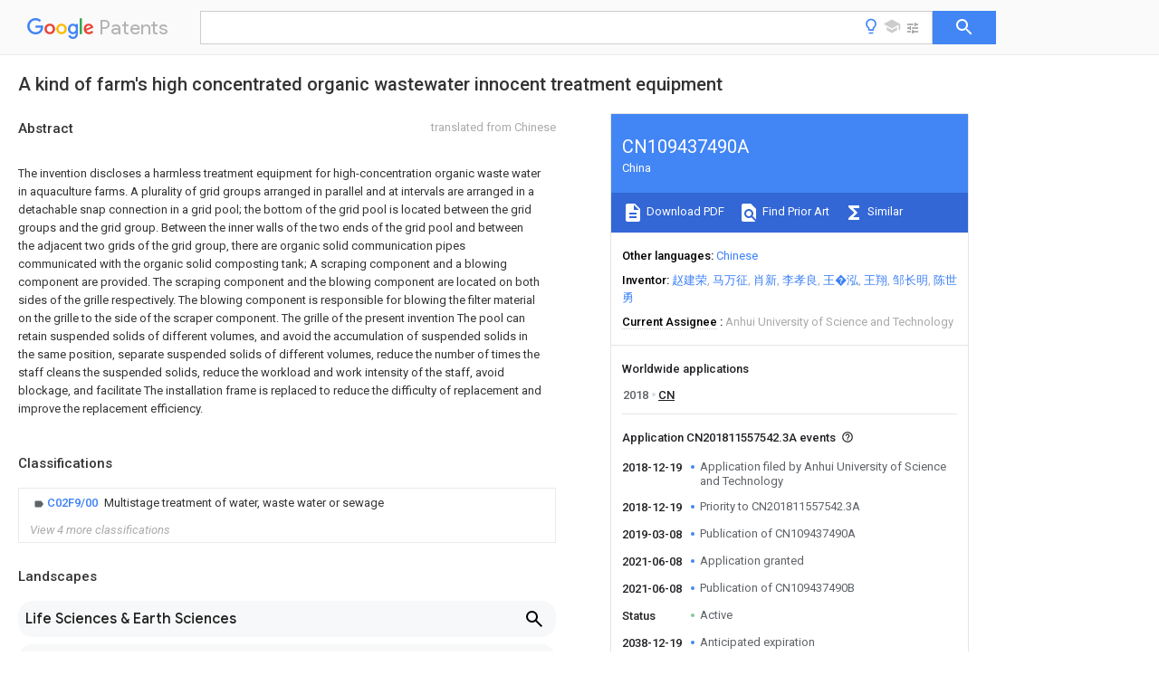

--- FILE ---
content_type: text/html
request_url: https://patents.google.com/patent/CN109437490A/en
body_size: 25296
content:
<!DOCTYPE html>
<html lang="en">
  <head>
    <title>CN109437490A - A kind of farm&#39;s high concentrated organic wastewater innocent treatment equipment 
        - Google Patents</title>

    <meta name="viewport" content="width=device-width, initial-scale=1">
    <meta charset="UTF-8">
    <meta name="referrer" content="origin-when-crossorigin">
    <link rel="canonical" href="https://patents.google.com/patent/CN109437490A/en">
    <meta name="description" content="
    
       The invention discloses a harmless treatment equipment for high-concentration organic waste water in aquaculture farms. A plurality of grid groups arranged in parallel and at intervals are arranged in a detachable snap connection in a grid pool; the bottom of the grid pool is located between the grid groups and the grid group. Between the inner walls of the two ends of the grid pool and between the adjacent two grids of the grid group, there are organic solid communication pipes communicated with the organic solid composting tank; A scraping component and a blowing component are provided. The scraping component and the blowing component are located on both sides of the grille respectively. The blowing component is responsible for blowing the filter material on the grille to the side of the scraper component. The grille of the present invention The pool can retain suspended solids of different volumes, and avoid the accumulation of suspended solids in the same position, separate suspended solids of different volumes, reduce the number of times the staff cleans the suspended solids, reduce the workload and work intensity of the staff, avoid blockage, and facilitate The installation frame is replaced to reduce the difficulty of replacement and improve the replacement efficiency. 
       
    
   
   ">
    <meta name="DC.type" content="patent">
    <meta name="DC.title" content="A kind of farm&#39;s high concentrated organic wastewater innocent treatment equipment 
       ">
    <meta name="DC.date" content="2018-12-19" scheme="dateSubmitted">
    <meta name="DC.description" content="
    
       The invention discloses a harmless treatment equipment for high-concentration organic waste water in aquaculture farms. A plurality of grid groups arranged in parallel and at intervals are arranged in a detachable snap connection in a grid pool; the bottom of the grid pool is located between the grid groups and the grid group. Between the inner walls of the two ends of the grid pool and between the adjacent two grids of the grid group, there are organic solid communication pipes communicated with the organic solid composting tank; A scraping component and a blowing component are provided. The scraping component and the blowing component are located on both sides of the grille respectively. The blowing component is responsible for blowing the filter material on the grille to the side of the scraper component. The grille of the present invention The pool can retain suspended solids of different volumes, and avoid the accumulation of suspended solids in the same position, separate suspended solids of different volumes, reduce the number of times the staff cleans the suspended solids, reduce the workload and work intensity of the staff, avoid blockage, and facilitate The installation frame is replaced to reduce the difficulty of replacement and improve the replacement efficiency. 
       
    
   
   ">
    <meta name="citation_patent_application_number" content="CN:201811557542.3A">
    <meta name="citation_pdf_url" content="https://patentimages.storage.googleapis.com/40/c8/d6/987bd06c7eafbe/CN109437490A.pdf">
    <meta name="citation_patent_publication_number" content="CN:109437490:A">
    <meta name="DC.date" content="2019-03-08">
    <meta name="DC.contributor" content="赵建荣" scheme="inventor">
    <meta name="DC.contributor" content="马万征" scheme="inventor">
    <meta name="DC.contributor" content="肖新" scheme="inventor">
    <meta name="DC.contributor" content="李孝良" scheme="inventor">
    <meta name="DC.contributor" content="王�泓" scheme="inventor">
    <meta name="DC.contributor" content="王翔" scheme="inventor">
    <meta name="DC.contributor" content="邹长明" scheme="inventor">
    <meta name="DC.contributor" content="陈世勇" scheme="inventor">
    <meta name="DC.contributor" content="Anhui University of Science and Technology" scheme="assignee">
    <meta name="DC.relation" content="US:7638061" scheme="references">
    <meta name="DC.relation" content="CN:203247176:U" scheme="references">
    <meta name="DC.relation" content="CN:103833188:A" scheme="references">
    <meta name="DC.relation" content="CN:104147836:A" scheme="references">
    <meta name="DC.relation" content="CN:107098472:A" scheme="references">
    <meta name="DC.relation" content="CN:107459242:A" scheme="references">
    <meta name="DC.relation" content="CN:108017210:A" scheme="references">
    <meta name="DC.relation" content="CN:108434893:A" scheme="references">
    <link rel="stylesheet" href="https://fonts.googleapis.com/css?family=Roboto:400,400italic,500,500italic,700">
    <link rel="stylesheet" href="https://fonts.googleapis.com/css?family=Product+Sans">
    <link rel="stylesheet" href="https://fonts.googleapis.com/css2?family=Google+Sans:wght@400;500;700">

    <style>
      
      #gb { top: 15px; left: auto; right: 0; width: auto; min-width: 135px !important; }   
      body { transition: none; }
    </style>
    <script></script>

    <script>
      window.version = 'patent-search.search_20250707_RC00';

      function sendFeedback() {
        userfeedback.api.startFeedback({
          'productId': '713680',
          'bucket': 'patent-search-web',
          'productVersion': window.version,
        });
      }

      window.experiments = {};
      window.experiments.patentCountries = "ae,ag,al,am,ao,ap,ar,at,au,aw,az,ba,bb,bd,be,bf,bg,bh,bj,bn,bo,br,bw,bx,by,bz,ca,cf,cg,ch,ci,cl,cm,cn,co,cr,cs,cu,cy,cz,dd,de,dj,dk,dm,do,dz,ea,ec,ee,eg,em,ep,es,fi,fr,ga,gb,gc,gd,ge,gh,gm,gn,gq,gr,gt,gw,hk,hn,hr,hu,ib,id,ie,il,in,ir,is,it,jo,jp,ke,kg,kh,km,kn,kp,kr,kw,kz,la,lc,li,lk,lr,ls,lt,lu,lv,ly,ma,mc,md,me,mg,mk,ml,mn,mo,mr,mt,mw,mx,my,mz,na,ne,ng,ni,nl,no,nz,oa,om,pa,pe,pg,ph,pl,pt,py,qa,ro,rs,ru,rw,sa,sc,sd,se,sg,si,sk,sl,sm,sn,st,su,sv,sy,sz,td,tg,th,tj,tm,tn,tr,tt,tw,tz,ua,ug,us,uy,uz,vc,ve,vn,wo,yu,za,zm,zw";
      
      
      window.experiments.keywordWizard = true;
      
      
      
      window.experiments.definitions = true;
      window.experiments.plogs = true;

      window.Polymer = {
        dom: 'shady',
        lazyRegister: true,
      };
    </script>

    <script src="//www.gstatic.com/patent-search/frontend/patent-search.search_20250707_RC00/scs/compiled_dir/webcomponentsjs/webcomponents-lite.min.js"></script>
    <link rel="import" href="//www.gstatic.com/patent-search/frontend/patent-search.search_20250707_RC00/scs/compiled_dir/search-app-vulcanized.html">
  </head>
  <body unresolved>
    
    
    <script></script>
    <script src="//www.gstatic.com/patent-search/frontend/patent-search.search_20250707_RC00/scs/compiled_dir/search-app-vulcanized.js"></script>
    <search-app>
      
      

      <article class="result" itemscope itemtype="http://schema.org/ScholarlyArticle">
  <h1 itemprop="pageTitle">CN109437490A - A kind of farm&#39;s high concentrated organic wastewater innocent treatment equipment 
        - Google Patents</h1>
  <span itemprop="title">A kind of farm&#39;s high concentrated organic wastewater innocent treatment equipment 
       </span>

  <meta itemprop="type" content="patent">
  <a href="https://patentimages.storage.googleapis.com/40/c8/d6/987bd06c7eafbe/CN109437490A.pdf" itemprop="pdfLink">Download PDF</a>
  <h2>Info</h2>

  <dl>
    <dt>Publication number</dt>
    <dd itemprop="publicationNumber">CN109437490A</dd>
    <meta itemprop="numberWithoutCodes" content="109437490">
    <meta itemprop="kindCode" content="A">
    <meta itemprop="publicationDescription" content="Unexaminded application">
    <span>CN109437490A</span>
    <span>CN201811557542.3A</span>
    <span>CN201811557542A</span>
    <span>CN109437490A</span>
    <span>CN 109437490 A</span>
    <span>CN109437490 A</span>
    <span>CN 109437490A</span>
    <span>  </span>
    <span> </span>
    <span> </span>
    <span>CN 201811557542 A</span>
    <span>CN201811557542 A</span>
    <span>CN 201811557542A</span>
    <span>CN 109437490 A</span>
    <span>CN109437490 A</span>
    <span>CN 109437490A</span>

    <dt>Authority</dt>
    <dd itemprop="countryCode">CN</dd>
    <dd itemprop="countryName">China</dd>

    <dt>Prior art keywords</dt>
    <dd itemprop="priorArtKeywords" repeat>grid</dd>
    <dd itemprop="priorArtKeywords" repeat>blowing</dd>
    <dd itemprop="priorArtKeywords" repeat>scraper</dd>
    <dd itemprop="priorArtKeywords" repeat>pool</dd>
    <dd itemprop="priorArtKeywords" repeat>mounting seat</dd>

    <dt>Prior art date</dt>
    <dd><time itemprop="priorArtDate" datetime="2018-12-19">2018-12-19</time></dd>

    <dt>Legal status (The legal status is an assumption and is not a legal conclusion. Google has not performed a legal analysis and makes no representation as to the accuracy of the status listed.)</dt>
    <dd itemprop="legalStatusIfi" itemscope>
      <span itemprop="status">Granted</span>
    </dd>
  </dl>

  <dt>Application number</dt>
  <dd itemprop="applicationNumber">CN201811557542.3A</dd>

  <dt>Other languages</dt>
  <dd itemprop="otherLanguages" itemscope repeat>
    <a href="/patent/CN109437490A/zh">
      <span itemprop="name">Chinese</span> (<span itemprop="code">zh</span>)
    </a>
  </dd>

  <dt>Other versions</dt>
  <dd itemprop="directAssociations" itemscope repeat>
    <a href="/patent/CN109437490B/en">
      <span itemprop="publicationNumber">CN109437490B</span>
      (<span itemprop="primaryLanguage">en</span>
    </a>
  </dd>

  <dt>Inventor</dt>
  <dd itemprop="inventor" repeat>赵建荣</dd>
  <dd itemprop="inventor" repeat>马万征</dd>
  <dd itemprop="inventor" repeat>肖新</dd>
  <dd itemprop="inventor" repeat>李孝良</dd>
  <dd itemprop="inventor" repeat>王�泓</dd>
  <dd itemprop="inventor" repeat>王翔</dd>
  <dd itemprop="inventor" repeat>邹长明</dd>
  <dd itemprop="inventor" repeat>陈世勇</dd>

  <dt>Current Assignee (The listed assignees may be inaccurate. Google has not performed a legal analysis and makes no representation or warranty as to the accuracy of the list.)</dt>
  <dd itemprop="assigneeCurrent" repeat>
    Anhui University of Science and Technology
  </dd>

  <dt>Original Assignee</dt>
  <dd itemprop="assigneeOriginal" repeat>Anhui University of Science and Technology</dd>

  <dt>Priority date (The priority date is an assumption and is not a legal conclusion. Google has not performed a legal analysis and makes no representation as to the accuracy of the date listed.)</dt>
  <dd><time itemprop="priorityDate" datetime="2018-12-19">2018-12-19</time></dd>

  <dt>Filing date</dt>
  <dd><time itemprop="filingDate" datetime="2018-12-19">2018-12-19</time></dd>

  <dt>Publication date</dt>
  <dd><time itemprop="publicationDate" datetime="2019-03-08">2019-03-08</time></dd>

  
  <dd itemprop="events" itemscope repeat>
    <time itemprop="date" datetime="2018-12-19">2018-12-19</time>
    <span itemprop="title">Application filed by Anhui University of Science and Technology</span>
    <span itemprop="type">filed</span>
    <span itemprop="critical" content="true" bool>Critical</span>
    
    
    
    <span itemprop="assigneeSearch">Anhui University of Science and Technology</span>
  </dd>
  <dd itemprop="events" itemscope repeat>
    <time itemprop="date" datetime="2018-12-19">2018-12-19</time>
    <span itemprop="title">Priority to CN201811557542.3A</span>
    <span itemprop="type">priority</span>
    <span itemprop="critical" content="true" bool>Critical</span>
    
    
    <span itemprop="documentId">patent/CN109437490B/en</span>
    
  </dd>
  <dd itemprop="events" itemscope repeat>
    <time itemprop="date" datetime="2019-03-08">2019-03-08</time>
    <span itemprop="title">Publication of CN109437490A</span>
    <span itemprop="type">publication</span>
    <span itemprop="critical" content="true" bool>Critical</span>
    
    
    <span itemprop="documentId">patent/CN109437490A/en</span>
    
  </dd>
  <dd itemprop="events" itemscope repeat>
    <time itemprop="date" datetime="2021-06-08">2021-06-08</time>
    <span itemprop="title">Application granted</span>
    <span itemprop="type">granted</span>
    <span itemprop="critical" content="true" bool>Critical</span>
    
    
    
    
  </dd>
  <dd itemprop="events" itemscope repeat>
    <time itemprop="date" datetime="2021-06-08">2021-06-08</time>
    <span itemprop="title">Publication of CN109437490B</span>
    <span itemprop="type">publication</span>
    <span itemprop="critical" content="true" bool>Critical</span>
    
    
    <span itemprop="documentId">patent/CN109437490B/en</span>
    
  </dd>
  <dd itemprop="events" itemscope repeat>
    <time itemprop="date">Status</time>
    <span itemprop="title">Active</span>
    <span itemprop="type">legal-status</span>
    <span itemprop="critical" content="true" bool>Critical</span>
    <span itemprop="current" content="true" bool>Current</span>
    
    
    
  </dd>
  <dd itemprop="events" itemscope repeat>
    <time itemprop="date" datetime="2038-12-19">2038-12-19</time>
    <span itemprop="title">Anticipated expiration</span>
    <span itemprop="type">legal-status</span>
    <span itemprop="critical" content="true" bool>Critical</span>
    
    
    
    
  </dd>

  <h2>Links</h2>
  <ul>
    

    <li itemprop="links" itemscope repeat>
        <meta itemprop="id" content="espacenetLink">
        <a href="https://worldwide.espacenet.com/publicationDetails/biblio?CC=CN&amp;NR=109437490A&amp;KC=A&amp;FT=D" itemprop="url" target="_blank"><span itemprop="text">Espacenet</span></a>
      </li>
      

    

    <li itemprop="links" itemscope repeat>
      <meta itemprop="id" content="globalDossierLink">
      <a href="https://globaldossier.uspto.gov/result/application/CN/201811557542/1" itemprop="url" target="_blank"><span itemprop="text">Global Dossier</span></a>
    </li>

    

      

      

      
      <li itemprop="links" itemscope repeat>
        <meta itemprop="id" content="stackexchangeLink">
        <a href="https://patents.stackexchange.com/questions/tagged/CN109437490A" itemprop="url"><span itemprop="text">Discuss</span></a>
      </li>
  </ul>

  <ul itemprop="concept" itemscope>
    <li itemprop="match" itemscope repeat>
      <span itemprop="id">239000002351</span>
      <span itemprop="name">wastewater</span>
      <span itemprop="domain">Substances</span>
      <span itemprop="svg_large"></span>
      <span itemprop="svg_small"></span>
      <span itemprop="smiles"></span>
      <span itemprop="inchi_key"></span>
      <span itemprop="similarity">0.000</span>
      <span itemprop="sections" repeat>title</span>
      <span itemprop="sections" repeat>claims</span>
      <span itemprop="sections" repeat>description</span>
      <span itemprop="count">41</span>
    </li>
    <li itemprop="match" itemscope repeat>
      <span itemprop="id">239000007787</span>
      <span itemprop="name">solid</span>
      <span itemprop="domain">Substances</span>
      <span itemprop="svg_large"></span>
      <span itemprop="svg_small"></span>
      <span itemprop="smiles"></span>
      <span itemprop="inchi_key"></span>
      <span itemprop="similarity">0.000</span>
      <span itemprop="sections" repeat>claims</span>
      <span itemprop="sections" repeat>abstract</span>
      <span itemprop="sections" repeat>description</span>
      <span itemprop="count">44</span>
    </li>
    <li itemprop="match" itemscope repeat>
      <span itemprop="id">238000007664</span>
      <span itemprop="name">blowing</span>
      <span itemprop="domain">Methods</span>
      <span itemprop="svg_large"></span>
      <span itemprop="svg_small"></span>
      <span itemprop="smiles"></span>
      <span itemprop="inchi_key"></span>
      <span itemprop="similarity">0.000</span>
      <span itemprop="sections" repeat>claims</span>
      <span itemprop="sections" repeat>abstract</span>
      <span itemprop="sections" repeat>description</span>
      <span itemprop="count">37</span>
    </li>
    <li itemprop="match" itemscope repeat>
      <span itemprop="id">XLYOFNOQVPJJNP-UHFFFAOYSA-N</span>
      <span itemprop="name">water</span>
      <span itemprop="domain">Substances</span>
      <span itemprop="svg_large"></span>
      <span itemprop="svg_small"></span>
      <span itemprop="smiles">O</span>
      <span itemprop="inchi_key">XLYOFNOQVPJJNP-UHFFFAOYSA-N</span>
      <span itemprop="similarity">0.000</span>
      <span itemprop="sections" repeat>claims</span>
      <span itemprop="sections" repeat>abstract</span>
      <span itemprop="sections" repeat>description</span>
      <span itemprop="count">27</span>
    </li>
    <li itemprop="match" itemscope repeat>
      <span itemprop="id">238000007790</span>
      <span itemprop="name">scraping</span>
      <span itemprop="domain">Methods</span>
      <span itemprop="svg_large"></span>
      <span itemprop="svg_small"></span>
      <span itemprop="smiles"></span>
      <span itemprop="inchi_key"></span>
      <span itemprop="similarity">0.000</span>
      <span itemprop="sections" repeat>claims</span>
      <span itemprop="sections" repeat>abstract</span>
      <span itemprop="sections" repeat>description</span>
      <span itemprop="count">18</span>
    </li>
    <li itemprop="match" itemscope repeat>
      <span itemprop="id">238000009434</span>
      <span itemprop="name">installation</span>
      <span itemprop="domain">Methods</span>
      <span itemprop="svg_large"></span>
      <span itemprop="svg_small"></span>
      <span itemprop="smiles"></span>
      <span itemprop="inchi_key"></span>
      <span itemprop="similarity">0.000</span>
      <span itemprop="sections" repeat>claims</span>
      <span itemprop="sections" repeat>abstract</span>
      <span itemprop="sections" repeat>description</span>
      <span itemprop="count">9</span>
    </li>
    <li itemprop="match" itemscope repeat>
      <span itemprop="id">238000009360</span>
      <span itemprop="name">aquaculture</span>
      <span itemprop="domain">Methods</span>
      <span itemprop="svg_large"></span>
      <span itemprop="svg_small"></span>
      <span itemprop="smiles"></span>
      <span itemprop="inchi_key"></span>
      <span itemprop="similarity">0.000</span>
      <span itemprop="sections" repeat>claims</span>
      <span itemprop="sections" repeat>abstract</span>
      <span itemprop="count">10</span>
    </li>
    <li itemprop="match" itemscope repeat>
      <span itemprop="id">244000144974</span>
      <span itemprop="name">aquaculture</span>
      <span itemprop="domain">Species</span>
      <span itemprop="svg_large"></span>
      <span itemprop="svg_small"></span>
      <span itemprop="smiles"></span>
      <span itemprop="inchi_key"></span>
      <span itemprop="similarity">0.000</span>
      <span itemprop="sections" repeat>claims</span>
      <span itemprop="sections" repeat>abstract</span>
      <span itemprop="count">10</span>
    </li>
    <li itemprop="match" itemscope repeat>
      <span itemprop="id">238000009264</span>
      <span itemprop="name">composting</span>
      <span itemprop="domain">Methods</span>
      <span itemprop="svg_large"></span>
      <span itemprop="svg_small"></span>
      <span itemprop="smiles"></span>
      <span itemprop="inchi_key"></span>
      <span itemprop="similarity">0.000</span>
      <span itemprop="sections" repeat>claims</span>
      <span itemprop="sections" repeat>abstract</span>
      <span itemprop="count">4</span>
    </li>
    <li itemprop="match" itemscope repeat>
      <span itemprop="id">OKTJSMMVPCPJKN-UHFFFAOYSA-N</span>
      <span itemprop="name">Carbon</span>
      <span itemprop="domain">Chemical compound</span>
      <span itemprop="svg_large"></span>
      <span itemprop="svg_small"></span>
      <span itemprop="smiles">[C]</span>
      <span itemprop="inchi_key">OKTJSMMVPCPJKN-UHFFFAOYSA-N</span>
      <span itemprop="similarity">0.000</span>
      <span itemprop="sections" repeat>claims</span>
      <span itemprop="sections" repeat>description</span>
      <span itemprop="count">36</span>
    </li>
    <li itemprop="match" itemscope repeat>
      <span itemprop="id">238000007789</span>
      <span itemprop="name">sealing</span>
      <span itemprop="domain">Methods</span>
      <span itemprop="svg_large"></span>
      <span itemprop="svg_small"></span>
      <span itemprop="smiles"></span>
      <span itemprop="inchi_key"></span>
      <span itemprop="similarity">0.000</span>
      <span itemprop="sections" repeat>claims</span>
      <span itemprop="sections" repeat>description</span>
      <span itemprop="count">28</span>
    </li>
    <li itemprop="match" itemscope repeat>
      <span itemprop="id">239000002361</span>
      <span itemprop="name">compost</span>
      <span itemprop="domain">Substances</span>
      <span itemprop="svg_large"></span>
      <span itemprop="svg_small"></span>
      <span itemprop="smiles"></span>
      <span itemprop="inchi_key"></span>
      <span itemprop="similarity">0.000</span>
      <span itemprop="sections" repeat>claims</span>
      <span itemprop="sections" repeat>description</span>
      <span itemprop="count">21</span>
    </li>
    <li itemprop="match" itemscope repeat>
      <span itemprop="id">238000001179</span>
      <span itemprop="name">sorption measurement</span>
      <span itemprop="domain">Methods</span>
      <span itemprop="svg_large"></span>
      <span itemprop="svg_small"></span>
      <span itemprop="smiles"></span>
      <span itemprop="inchi_key"></span>
      <span itemprop="similarity">0.000</span>
      <span itemprop="sections" repeat>claims</span>
      <span itemprop="sections" repeat>description</span>
      <span itemprop="count">17</span>
    </li>
    <li itemprop="match" itemscope repeat>
      <span itemprop="id">239000012528</span>
      <span itemprop="name">membrane</span>
      <span itemprop="domain">Substances</span>
      <span itemprop="svg_large"></span>
      <span itemprop="svg_small"></span>
      <span itemprop="smiles"></span>
      <span itemprop="inchi_key"></span>
      <span itemprop="similarity">0.000</span>
      <span itemprop="sections" repeat>claims</span>
      <span itemprop="sections" repeat>description</span>
      <span itemprop="count">14</span>
    </li>
    <li itemprop="match" itemscope repeat>
      <span itemprop="id">239000000706</span>
      <span itemprop="name">filtrate</span>
      <span itemprop="domain">Substances</span>
      <span itemprop="svg_large"></span>
      <span itemprop="svg_small"></span>
      <span itemprop="smiles"></span>
      <span itemprop="inchi_key"></span>
      <span itemprop="similarity">0.000</span>
      <span itemprop="sections" repeat>claims</span>
      <span itemprop="sections" repeat>description</span>
      <span itemprop="count">4</span>
    </li>
    <li itemprop="match" itemscope repeat>
      <span itemprop="id">239000002245</span>
      <span itemprop="name">particle</span>
      <span itemprop="domain">Substances</span>
      <span itemprop="svg_large"></span>
      <span itemprop="svg_small"></span>
      <span itemprop="smiles"></span>
      <span itemprop="inchi_key"></span>
      <span itemprop="similarity">0.000</span>
      <span itemprop="sections" repeat>claims</span>
      <span itemprop="sections" repeat>description</span>
      <span itemprop="count">4</span>
    </li>
    <li itemprop="match" itemscope repeat>
      <span itemprop="id">239000000463</span>
      <span itemprop="name">material</span>
      <span itemprop="domain">Substances</span>
      <span itemprop="svg_large"></span>
      <span itemprop="svg_small"></span>
      <span itemprop="smiles"></span>
      <span itemprop="inchi_key"></span>
      <span itemprop="similarity">0.000</span>
      <span itemprop="sections" repeat>abstract</span>
      <span itemprop="sections" repeat>description</span>
      <span itemprop="count">48</span>
    </li>
    <li itemprop="match" itemscope repeat>
      <span itemprop="id">238000009825</span>
      <span itemprop="name">accumulation</span>
      <span itemprop="domain">Methods</span>
      <span itemprop="svg_large"></span>
      <span itemprop="svg_small"></span>
      <span itemprop="smiles"></span>
      <span itemprop="inchi_key"></span>
      <span itemprop="similarity">0.000</span>
      <span itemprop="sections" repeat>abstract</span>
      <span itemprop="sections" repeat>description</span>
      <span itemprop="count">2</span>
    </li>
    <li itemprop="match" itemscope repeat>
      <span itemprop="id">239000010815</span>
      <span itemprop="name">organic waste</span>
      <span itemprop="domain">Substances</span>
      <span itemprop="svg_large"></span>
      <span itemprop="svg_small"></span>
      <span itemprop="smiles"></span>
      <span itemprop="inchi_key"></span>
      <span itemprop="similarity">0.000</span>
      <span itemprop="sections" repeat>abstract</span>
      <span itemprop="count">1</span>
    </li>
    <li itemprop="match" itemscope repeat>
      <span itemprop="id">238000010586</span>
      <span itemprop="name">diagram</span>
      <span itemprop="domain">Methods</span>
      <span itemprop="svg_large"></span>
      <span itemprop="svg_small"></span>
      <span itemprop="smiles"></span>
      <span itemprop="inchi_key"></span>
      <span itemprop="similarity">0.000</span>
      <span itemprop="sections" repeat>description</span>
      <span itemprop="count">5</span>
    </li>
    <li itemprop="match" itemscope repeat>
      <span itemprop="id">238000001914</span>
      <span itemprop="name">filtration</span>
      <span itemprop="domain">Methods</span>
      <span itemprop="svg_large"></span>
      <span itemprop="svg_small"></span>
      <span itemprop="smiles"></span>
      <span itemprop="inchi_key"></span>
      <span itemprop="similarity">0.000</span>
      <span itemprop="sections" repeat>description</span>
      <span itemprop="count">5</span>
    </li>
    <li itemprop="match" itemscope repeat>
      <span itemprop="id">230000000717</span>
      <span itemprop="name">retained effect</span>
      <span itemprop="domain">Effects</span>
      <span itemprop="svg_large"></span>
      <span itemprop="svg_small"></span>
      <span itemprop="smiles"></span>
      <span itemprop="inchi_key"></span>
      <span itemprop="similarity">0.000</span>
      <span itemprop="sections" repeat>description</span>
      <span itemprop="count">5</span>
    </li>
    <li itemprop="match" itemscope repeat>
      <span itemprop="id">239000005416</span>
      <span itemprop="name">organic matter</span>
      <span itemprop="domain">Substances</span>
      <span itemprop="svg_large"></span>
      <span itemprop="svg_small"></span>
      <span itemprop="smiles"></span>
      <span itemprop="inchi_key"></span>
      <span itemprop="similarity">0.000</span>
      <span itemprop="sections" repeat>description</span>
      <span itemprop="count">4</span>
    </li>
    <li itemprop="match" itemscope repeat>
      <span itemprop="id">230000000694</span>
      <span itemprop="name">effects</span>
      <span itemprop="domain">Effects</span>
      <span itemprop="svg_large"></span>
      <span itemprop="svg_small"></span>
      <span itemprop="smiles"></span>
      <span itemprop="inchi_key"></span>
      <span itemprop="similarity">0.000</span>
      <span itemprop="sections" repeat>description</span>
      <span itemprop="count">3</span>
    </li>
    <li itemprop="match" itemscope repeat>
      <span itemprop="id">238000000034</span>
      <span itemprop="name">method</span>
      <span itemprop="domain">Methods</span>
      <span itemprop="svg_large"></span>
      <span itemprop="svg_small"></span>
      <span itemprop="smiles"></span>
      <span itemprop="inchi_key"></span>
      <span itemprop="similarity">0.000</span>
      <span itemprop="sections" repeat>description</span>
      <span itemprop="count">3</span>
    </li>
    <li itemprop="match" itemscope repeat>
      <span itemprop="id">238000005457</span>
      <span itemprop="name">optimization</span>
      <span itemprop="domain">Methods</span>
      <span itemprop="svg_large"></span>
      <span itemprop="svg_small"></span>
      <span itemprop="smiles"></span>
      <span itemprop="inchi_key"></span>
      <span itemprop="similarity">0.000</span>
      <span itemprop="sections" repeat>description</span>
      <span itemprop="count">3</span>
    </li>
    <li itemprop="match" itemscope repeat>
      <span itemprop="id">XEEYBQQBJWHFJM-UHFFFAOYSA-N</span>
      <span itemprop="name">Iron</span>
      <span itemprop="domain">Chemical compound</span>
      <span itemprop="svg_large"></span>
      <span itemprop="svg_small"></span>
      <span itemprop="smiles">[Fe]</span>
      <span itemprop="inchi_key">XEEYBQQBJWHFJM-UHFFFAOYSA-N</span>
      <span itemprop="similarity">0.000</span>
      <span itemprop="sections" repeat>description</span>
      <span itemprop="count">2</span>
    </li>
    <li itemprop="match" itemscope repeat>
      <span itemprop="id">229910052799</span>
      <span itemprop="name">carbon</span>
      <span itemprop="domain">Inorganic materials</span>
      <span itemprop="svg_large"></span>
      <span itemprop="svg_small"></span>
      <span itemprop="smiles"></span>
      <span itemprop="inchi_key"></span>
      <span itemprop="similarity">0.000</span>
      <span itemprop="sections" repeat>description</span>
      <span itemprop="count">2</span>
    </li>
    <li itemprop="match" itemscope repeat>
      <span itemprop="id">238000003912</span>
      <span itemprop="name">environmental pollution</span>
      <span itemprop="domain">Methods</span>
      <span itemprop="svg_large"></span>
      <span itemprop="svg_small"></span>
      <span itemprop="smiles"></span>
      <span itemprop="inchi_key"></span>
      <span itemprop="similarity">0.000</span>
      <span itemprop="sections" repeat>description</span>
      <span itemprop="count">2</span>
    </li>
    <li itemprop="match" itemscope repeat>
      <span itemprop="id">239000007937</span>
      <span itemprop="name">lozenge</span>
      <span itemprop="domain">Substances</span>
      <span itemprop="svg_large"></span>
      <span itemprop="svg_small"></span>
      <span itemprop="smiles"></span>
      <span itemprop="inchi_key"></span>
      <span itemprop="similarity">0.000</span>
      <span itemprop="sections" repeat>description</span>
      <span itemprop="count">2</span>
    </li>
    <li itemprop="match" itemscope repeat>
      <span itemprop="id">230000014759</span>
      <span itemprop="name">maintenance of location</span>
      <span itemprop="domain">Effects</span>
      <span itemprop="svg_large"></span>
      <span itemprop="svg_small"></span>
      <span itemprop="smiles"></span>
      <span itemprop="inchi_key"></span>
      <span itemprop="similarity">0.000</span>
      <span itemprop="sections" repeat>description</span>
      <span itemprop="count">2</span>
    </li>
    <li itemprop="match" itemscope repeat>
      <span itemprop="id">239000010865</span>
      <span itemprop="name">sewage</span>
      <span itemprop="domain">Substances</span>
      <span itemprop="svg_large"></span>
      <span itemprop="svg_small"></span>
      <span itemprop="smiles"></span>
      <span itemprop="inchi_key"></span>
      <span itemprop="similarity">0.000</span>
      <span itemprop="sections" repeat>description</span>
      <span itemprop="count">2</span>
    </li>
    <li itemprop="match" itemscope repeat>
      <span itemprop="id">BGPVFRJUHWVFKM-UHFFFAOYSA-N</span>
      <span itemprop="name">N1=C2C=CC=CC2=[N&#43;]([O-])C1(CC1)CCC21N=C1C=CC=CC1=[N&#43;]2[O-]</span>
      <span itemprop="domain">Chemical compound</span>
      <span itemprop="svg_large"></span>
      <span itemprop="svg_small"></span>
      <span itemprop="smiles">N1=C2C=CC=CC2=[N&#43;]([O-])C1(CC1)CCC21N=C1C=CC=CC1=[N&#43;]2[O-]</span>
      <span itemprop="inchi_key">BGPVFRJUHWVFKM-UHFFFAOYSA-N</span>
      <span itemprop="similarity">0.000</span>
      <span itemprop="sections" repeat>description</span>
      <span itemprop="count">1</span>
    </li>
    <li itemprop="match" itemscope repeat>
      <span itemprop="id">230000009471</span>
      <span itemprop="name">action</span>
      <span itemprop="domain">Effects</span>
      <span itemprop="svg_large"></span>
      <span itemprop="svg_small"></span>
      <span itemprop="smiles"></span>
      <span itemprop="inchi_key"></span>
      <span itemprop="similarity">0.000</span>
      <span itemprop="sections" repeat>description</span>
      <span itemprop="count">1</span>
    </li>
    <li itemprop="match" itemscope repeat>
      <span itemprop="id">230000009286</span>
      <span itemprop="name">beneficial effect</span>
      <span itemprop="domain">Effects</span>
      <span itemprop="svg_large"></span>
      <span itemprop="svg_small"></span>
      <span itemprop="smiles"></span>
      <span itemprop="inchi_key"></span>
      <span itemprop="similarity">0.000</span>
      <span itemprop="sections" repeat>description</span>
      <span itemprop="count">1</span>
    </li>
    <li itemprop="match" itemscope repeat>
      <span itemprop="id">239000000969</span>
      <span itemprop="name">carrier</span>
      <span itemprop="domain">Substances</span>
      <span itemprop="svg_large"></span>
      <span itemprop="svg_small"></span>
      <span itemprop="smiles"></span>
      <span itemprop="inchi_key"></span>
      <span itemprop="similarity">0.000</span>
      <span itemprop="sections" repeat>description</span>
      <span itemprop="count">1</span>
    </li>
    <li itemprop="match" itemscope repeat>
      <span itemprop="id">230000008859</span>
      <span itemprop="name">change</span>
      <span itemprop="domain">Effects</span>
      <span itemprop="svg_large"></span>
      <span itemprop="svg_small"></span>
      <span itemprop="smiles"></span>
      <span itemprop="inchi_key"></span>
      <span itemprop="similarity">0.000</span>
      <span itemprop="sections" repeat>description</span>
      <span itemprop="count">1</span>
    </li>
    <li itemprop="match" itemscope repeat>
      <span itemprop="id">239000003610</span>
      <span itemprop="name">charcoal</span>
      <span itemprop="domain">Substances</span>
      <span itemprop="svg_large"></span>
      <span itemprop="svg_small"></span>
      <span itemprop="smiles"></span>
      <span itemprop="inchi_key"></span>
      <span itemprop="similarity">0.000</span>
      <span itemprop="sections" repeat>description</span>
      <span itemprop="count">1</span>
    </li>
    <li itemprop="match" itemscope repeat>
      <span itemprop="id">238000006243</span>
      <span itemprop="name">chemical reaction</span>
      <span itemprop="domain">Methods</span>
      <span itemprop="svg_large"></span>
      <span itemprop="svg_small"></span>
      <span itemprop="smiles"></span>
      <span itemprop="inchi_key"></span>
      <span itemprop="similarity">0.000</span>
      <span itemprop="sections" repeat>description</span>
      <span itemprop="count">1</span>
    </li>
    <li itemprop="match" itemscope repeat>
      <span itemprop="id">238000009792</span>
      <span itemprop="name">diffusion process</span>
      <span itemprop="domain">Methods</span>
      <span itemprop="svg_large"></span>
      <span itemprop="svg_small"></span>
      <span itemprop="smiles"></span>
      <span itemprop="inchi_key"></span>
      <span itemprop="similarity">0.000</span>
      <span itemprop="sections" repeat>description</span>
      <span itemprop="count">1</span>
    </li>
    <li itemprop="match" itemscope repeat>
      <span itemprop="id">238000011010</span>
      <span itemprop="name">flushing procedure</span>
      <span itemprop="domain">Methods</span>
      <span itemprop="svg_large"></span>
      <span itemprop="svg_small"></span>
      <span itemprop="smiles"></span>
      <span itemprop="inchi_key"></span>
      <span itemprop="similarity">0.000</span>
      <span itemprop="sections" repeat>description</span>
      <span itemprop="count">1</span>
    </li>
    <li itemprop="match" itemscope repeat>
      <span itemprop="id">239000010794</span>
      <span itemprop="name">food waste</span>
      <span itemprop="domain">Substances</span>
      <span itemprop="svg_large"></span>
      <span itemprop="svg_small"></span>
      <span itemprop="smiles"></span>
      <span itemprop="inchi_key"></span>
      <span itemprop="similarity">0.000</span>
      <span itemprop="sections" repeat>description</span>
      <span itemprop="count">1</span>
    </li>
    <li itemprop="match" itemscope repeat>
      <span itemprop="id">239000004615</span>
      <span itemprop="name">ingredient</span>
      <span itemprop="domain">Substances</span>
      <span itemprop="svg_large"></span>
      <span itemprop="svg_small"></span>
      <span itemprop="smiles"></span>
      <span itemprop="inchi_key"></span>
      <span itemprop="similarity">0.000</span>
      <span itemprop="sections" repeat>description</span>
      <span itemprop="count">1</span>
    </li>
    <li itemprop="match" itemscope repeat>
      <span itemprop="id">229910052742</span>
      <span itemprop="name">iron</span>
      <span itemprop="domain">Inorganic materials</span>
      <span itemprop="svg_large"></span>
      <span itemprop="svg_small"></span>
      <span itemprop="smiles"></span>
      <span itemprop="inchi_key"></span>
      <span itemprop="similarity">0.000</span>
      <span itemprop="sections" repeat>description</span>
      <span itemprop="count">1</span>
    </li>
    <li itemprop="match" itemscope repeat>
      <span itemprop="id">229920002521</span>
      <span itemprop="name">macromolecule</span>
      <span itemprop="domain">Polymers</span>
      <span itemprop="svg_large"></span>
      <span itemprop="svg_small"></span>
      <span itemprop="smiles"></span>
      <span itemprop="inchi_key"></span>
      <span itemprop="similarity">0.000</span>
      <span itemprop="sections" repeat>description</span>
      <span itemprop="count">1</span>
    </li>
    <li itemprop="match" itemscope repeat>
      <span itemprop="id">238000004519</span>
      <span itemprop="name">manufacturing process</span>
      <span itemprop="domain">Methods</span>
      <span itemprop="svg_large"></span>
      <span itemprop="svg_small"></span>
      <span itemprop="smiles"></span>
      <span itemprop="inchi_key"></span>
      <span itemprop="similarity">0.000</span>
      <span itemprop="sections" repeat>description</span>
      <span itemprop="count">1</span>
    </li>
    <li itemprop="match" itemscope repeat>
      <span itemprop="id">230000013011</span>
      <span itemprop="name">mating</span>
      <span itemprop="domain">Effects</span>
      <span itemprop="svg_large"></span>
      <span itemprop="svg_small"></span>
      <span itemprop="smiles"></span>
      <span itemprop="inchi_key"></span>
      <span itemprop="similarity">0.000</span>
      <span itemprop="sections" repeat>description</span>
      <span itemprop="count">1</span>
    </li>
    <li itemprop="match" itemscope repeat>
      <span itemprop="id">244000005700</span>
      <span itemprop="name">microbiome</span>
      <span itemprop="domain">Species</span>
      <span itemprop="svg_large"></span>
      <span itemprop="svg_small"></span>
      <span itemprop="smiles"></span>
      <span itemprop="inchi_key"></span>
      <span itemprop="similarity">0.000</span>
      <span itemprop="sections" repeat>description</span>
      <span itemprop="count">1</span>
    </li>
    <li itemprop="match" itemscope repeat>
      <span itemprop="id">230000009467</span>
      <span itemprop="name">reduction</span>
      <span itemprop="domain">Effects</span>
      <span itemprop="svg_large"></span>
      <span itemprop="svg_small"></span>
      <span itemprop="smiles"></span>
      <span itemprop="inchi_key"></span>
      <span itemprop="similarity">0.000</span>
      <span itemprop="sections" repeat>description</span>
      <span itemprop="count">1</span>
    </li>
    <li itemprop="match" itemscope repeat>
      <span itemprop="id">239000004576</span>
      <span itemprop="name">sand</span>
      <span itemprop="domain">Substances</span>
      <span itemprop="svg_large"></span>
      <span itemprop="svg_small"></span>
      <span itemprop="smiles"></span>
      <span itemprop="inchi_key"></span>
      <span itemprop="similarity">0.000</span>
      <span itemprop="sections" repeat>description</span>
      <span itemprop="count">1</span>
    </li>
    <li itemprop="match" itemscope repeat>
      <span itemprop="id">239000011343</span>
      <span itemprop="name">solid material</span>
      <span itemprop="domain">Substances</span>
      <span itemprop="svg_large"></span>
      <span itemprop="svg_small"></span>
      <span itemprop="smiles"></span>
      <span itemprop="inchi_key"></span>
      <span itemprop="similarity">0.000</span>
      <span itemprop="sections" repeat>description</span>
      <span itemprop="count">1</span>
    </li>
    <li itemprop="match" itemscope repeat>
      <span itemprop="id">230000007480</span>
      <span itemprop="name">spreading</span>
      <span itemprop="domain">Effects</span>
      <span itemprop="svg_large"></span>
      <span itemprop="svg_small"></span>
      <span itemprop="smiles"></span>
      <span itemprop="inchi_key"></span>
      <span itemprop="similarity">0.000</span>
      <span itemprop="sections" repeat>description</span>
      <span itemprop="count">1</span>
    </li>
    <li itemprop="match" itemscope repeat>
      <span itemprop="id">238000003892</span>
      <span itemprop="name">spreading</span>
      <span itemprop="domain">Methods</span>
      <span itemprop="svg_large"></span>
      <span itemprop="svg_small"></span>
      <span itemprop="smiles"></span>
      <span itemprop="inchi_key"></span>
      <span itemprop="similarity">0.000</span>
      <span itemprop="sections" repeat>description</span>
      <span itemprop="count">1</span>
    </li>
    <li itemprop="match" itemscope repeat>
      <span itemprop="id">238000006467</span>
      <span itemprop="name">substitution reaction</span>
      <span itemprop="domain">Methods</span>
      <span itemprop="svg_large"></span>
      <span itemprop="svg_small"></span>
      <span itemprop="smiles"></span>
      <span itemprop="inchi_key"></span>
      <span itemprop="similarity">0.000</span>
      <span itemprop="sections" repeat>description</span>
      <span itemprop="count">1</span>
    </li>
    <li itemprop="match" itemscope repeat>
      <span itemprop="id">230000001360</span>
      <span itemprop="name">synchronised effect</span>
      <span itemprop="domain">Effects</span>
      <span itemprop="svg_large"></span>
      <span itemprop="svg_small"></span>
      <span itemprop="smiles"></span>
      <span itemprop="inchi_key"></span>
      <span itemprop="similarity">0.000</span>
      <span itemprop="sections" repeat>description</span>
      <span itemprop="count">1</span>
    </li>
    <li itemprop="match" itemscope repeat>
      <span itemprop="id">210000002700</span>
      <span itemprop="name">urine</span>
      <span itemprop="domain">Anatomy</span>
      <span itemprop="svg_large"></span>
      <span itemprop="svg_small"></span>
      <span itemprop="smiles"></span>
      <span itemprop="inchi_key"></span>
      <span itemprop="similarity">0.000</span>
      <span itemprop="sections" repeat>description</span>
      <span itemprop="count">1</span>
    </li>
    <li itemprop="match" itemscope repeat>
      <span itemprop="id">238000004065</span>
      <span itemprop="name">wastewater treatment</span>
      <span itemprop="domain">Methods</span>
      <span itemprop="svg_large"></span>
      <span itemprop="svg_small"></span>
      <span itemprop="smiles"></span>
      <span itemprop="inchi_key"></span>
      <span itemprop="similarity">0.000</span>
      <span itemprop="sections" repeat>description</span>
      <span itemprop="count">1</span>
    </li>
  </ul>

  

  <section>
    <h2>Classifications</h2>
    <ul>
      <li>
        <ul itemprop="classifications" itemscope repeat>
          <li itemprop="classifications" itemscope repeat>
            <span itemprop="Code">C</span>&mdash;<span itemprop="Description">CHEMISTRY; METALLURGY</span>
            <meta itemprop="IsCPC" content="true">
          </li>
          <li itemprop="classifications" itemscope repeat>
            <span itemprop="Code">C02</span>&mdash;<span itemprop="Description">TREATMENT OF WATER, WASTE WATER, SEWAGE, OR SLUDGE</span>
            <meta itemprop="IsCPC" content="true">
          </li>
          <li itemprop="classifications" itemscope repeat>
            <span itemprop="Code">C02F</span>&mdash;<span itemprop="Description">TREATMENT OF WATER, WASTE WATER, SEWAGE, OR SLUDGE</span>
            <meta itemprop="IsCPC" content="true">
          </li>
          <li itemprop="classifications" itemscope repeat>
            <span itemprop="Code">C02F9/00</span>&mdash;<span itemprop="Description">Multistage treatment of water, waste water or sewage</span>
            <meta itemprop="Leaf" content="true"><meta itemprop="FirstCode" content="true"><meta itemprop="IsCPC" content="true">
          </li>
        </ul>
      </li>
      <li>
        <ul itemprop="classifications" itemscope repeat>
          <li itemprop="classifications" itemscope repeat>
            <span itemprop="Code">C</span>&mdash;<span itemprop="Description">CHEMISTRY; METALLURGY</span>
            <meta itemprop="IsCPC" content="true">
          </li>
          <li itemprop="classifications" itemscope repeat>
            <span itemprop="Code">C02</span>&mdash;<span itemprop="Description">TREATMENT OF WATER, WASTE WATER, SEWAGE, OR SLUDGE</span>
            <meta itemprop="IsCPC" content="true">
          </li>
          <li itemprop="classifications" itemscope repeat>
            <span itemprop="Code">C02F</span>&mdash;<span itemprop="Description">TREATMENT OF WATER, WASTE WATER, SEWAGE, OR SLUDGE</span>
            <meta itemprop="IsCPC" content="true">
          </li>
          <li itemprop="classifications" itemscope repeat>
            <span itemprop="Code">C02F1/00</span>&mdash;<span itemprop="Description">Treatment of water, waste water, or sewage</span>
            <meta itemprop="Leaf" content="true"><meta itemprop="Additional" content="true"><meta itemprop="IsCPC" content="true">
          </li>
        </ul>
      </li>
      <li>
        <ul itemprop="classifications" itemscope repeat>
          <li itemprop="classifications" itemscope repeat>
            <span itemprop="Code">C</span>&mdash;<span itemprop="Description">CHEMISTRY; METALLURGY</span>
            <meta itemprop="IsCPC" content="true">
          </li>
          <li itemprop="classifications" itemscope repeat>
            <span itemprop="Code">C02</span>&mdash;<span itemprop="Description">TREATMENT OF WATER, WASTE WATER, SEWAGE, OR SLUDGE</span>
            <meta itemprop="IsCPC" content="true">
          </li>
          <li itemprop="classifications" itemscope repeat>
            <span itemprop="Code">C02F</span>&mdash;<span itemprop="Description">TREATMENT OF WATER, WASTE WATER, SEWAGE, OR SLUDGE</span>
            <meta itemprop="IsCPC" content="true">
          </li>
          <li itemprop="classifications" itemscope repeat>
            <span itemprop="Code">C02F2301/00</span>&mdash;<span itemprop="Description">General aspects of water treatment</span>
            <meta itemprop="IsCPC" content="true">
          </li>
          <li itemprop="classifications" itemscope repeat>
            <span itemprop="Code">C02F2301/08</span>&mdash;<span itemprop="Description">Multistage treatments, e.g. repetition of the same process step under different conditions</span>
            <meta itemprop="Leaf" content="true"><meta itemprop="Additional" content="true"><meta itemprop="IsCPC" content="true">
          </li>
        </ul>
      </li>
      <li>
        <ul itemprop="classifications" itemscope repeat>
          <li itemprop="classifications" itemscope repeat>
            <span itemprop="Code">C</span>&mdash;<span itemprop="Description">CHEMISTRY; METALLURGY</span>
            <meta itemprop="IsCPC" content="true">
          </li>
          <li itemprop="classifications" itemscope repeat>
            <span itemprop="Code">C02</span>&mdash;<span itemprop="Description">TREATMENT OF WATER, WASTE WATER, SEWAGE, OR SLUDGE</span>
            <meta itemprop="IsCPC" content="true">
          </li>
          <li itemprop="classifications" itemscope repeat>
            <span itemprop="Code">C02F</span>&mdash;<span itemprop="Description">TREATMENT OF WATER, WASTE WATER, SEWAGE, OR SLUDGE</span>
            <meta itemprop="IsCPC" content="true">
          </li>
          <li itemprop="classifications" itemscope repeat>
            <span itemprop="Code">C02F3/00</span>&mdash;<span itemprop="Description">Biological treatment of water, waste water, or sewage</span>
            <meta itemprop="Leaf" content="true"><meta itemprop="Additional" content="true"><meta itemprop="IsCPC" content="true">
          </li>
        </ul>
      </li>
      <li>
        <ul itemprop="classifications" itemscope repeat>
          <li itemprop="classifications" itemscope repeat>
            <span itemprop="Code">C</span>&mdash;<span itemprop="Description">CHEMISTRY; METALLURGY</span>
            <meta itemprop="IsCPC" content="true">
          </li>
          <li itemprop="classifications" itemscope repeat>
            <span itemprop="Code">C02</span>&mdash;<span itemprop="Description">TREATMENT OF WATER, WASTE WATER, SEWAGE, OR SLUDGE</span>
            <meta itemprop="IsCPC" content="true">
          </li>
          <li itemprop="classifications" itemscope repeat>
            <span itemprop="Code">C02F</span>&mdash;<span itemprop="Description">TREATMENT OF WATER, WASTE WATER, SEWAGE, OR SLUDGE</span>
            <meta itemprop="IsCPC" content="true">
          </li>
          <li itemprop="classifications" itemscope repeat>
            <span itemprop="Code">C02F3/00</span>&mdash;<span itemprop="Description">Biological treatment of water, waste water, or sewage</span>
            <meta itemprop="IsCPC" content="true">
          </li>
          <li itemprop="classifications" itemscope repeat>
            <span itemprop="Code">C02F3/28</span>&mdash;<span itemprop="Description">Anaerobic digestion processes</span>
            <meta itemprop="Leaf" content="true"><meta itemprop="Additional" content="true"><meta itemprop="IsCPC" content="true">
          </li>
        </ul>
      </li>
    </ul>
  </section>

  

  

  

  <section>
    <h2>Landscapes</h2>
    <ul>
      <li itemprop="landscapes" itemscope repeat>
        <span itemprop="name">Life Sciences &amp; Earth Sciences</span>
        (<span itemprop="type">AREA</span>)
      </li>
      <li itemprop="landscapes" itemscope repeat>
        <span itemprop="name">Hydrology &amp; Water Resources</span>
        (<span itemprop="type">AREA</span>)
      </li>
      <li itemprop="landscapes" itemscope repeat>
        <span itemprop="name">Engineering &amp; Computer Science</span>
        (<span itemprop="type">AREA</span>)
      </li>
      <li itemprop="landscapes" itemscope repeat>
        <span itemprop="name">Environmental &amp; Geological Engineering</span>
        (<span itemprop="type">AREA</span>)
      </li>
      <li itemprop="landscapes" itemscope repeat>
        <span itemprop="name">Water Supply &amp; Treatment</span>
        (<span itemprop="type">AREA</span>)
      </li>
      <li itemprop="landscapes" itemscope repeat>
        <span itemprop="name">Chemical &amp; Material Sciences</span>
        (<span itemprop="type">AREA</span>)
      </li>
      <li itemprop="landscapes" itemscope repeat>
        <span itemprop="name">Organic Chemistry</span>
        (<span itemprop="type">AREA</span>)
      </li>
      <li itemprop="landscapes" itemscope repeat>
        <span itemprop="name">Biological Treatment Of Waste Water</span>
        (<span itemprop="type">AREA</span>)
      </li>
    </ul>
  </section>


  <section itemprop="abstract" itemscope>
    <h2>Abstract</h2>
    <aside>Translated from <span itemprop="translatedLanguage">Chinese</span></aside>
    <div itemprop="content" html><abstract mxw-id="PA287800118" lang="EN" load-source="google">
    <span class="notranslate">
      <span class="google-src-text">
        <p num="0001">本发明公开了一种养殖场高浓度有机废水无害化处理设备，格栅池内可拆卸的卡合连接设置有多个平行且间隔布置的格栅组；格栅池的底部位于格栅组与所述格栅池的两端内壁之间、格栅组的相邻的两个格栅之间均设有与有机固体堆肥池连通的有机固体连通管；格栅组的每个格栅上均设置有刮料组件和吹料组件，刮料组件和吹料组件分别位于格栅的两侧，吹料组件负责将格栅上的过滤物吹向所述刮料组件侧，本发明的格栅池可以截留不同体积的悬浮物，并且避免悬浮物在同一位置积累，将不同体积的悬浮物分开截留，减少工作人员清理悬浮物的次数，降低工作人员工作量和工作强度，避免造成堵塞，便于对安装框进行更换，降低更换难度，提高更换效率。</p>
        <span class="patent-image-not-available"></span>
      </span>
      <p num="0001">The invention discloses a harmless treatment equipment for high-concentration organic waste water in aquaculture farms. A plurality of grid groups arranged in parallel and at intervals are arranged in a detachable snap connection in a grid pool; the bottom of the grid pool is located between the grid groups and the grid group. Between the inner walls of the two ends of the grid pool and between the adjacent two grids of the grid group, there are organic solid communication pipes communicated with the organic solid composting tank; A scraping component and a blowing component are provided. The scraping component and the blowing component are located on both sides of the grille respectively. The blowing component is responsible for blowing the filter material on the grille to the side of the scraper component. The grille of the present invention The pool can retain suspended solids of different volumes, and avoid the accumulation of suspended solids in the same position, separate suspended solids of different volumes, reduce the number of times the staff cleans the suspended solids, reduce the workload and work intensity of the staff, avoid blockage, and facilitate The installation frame is replaced to reduce the difficulty of replacement and improve the replacement efficiency.</p>
      <span class="patent-image-not-available"></span>
    </span>
  </abstract>
  </div>
  </section>

  <section itemprop="description" itemscope>
    <h2>Description</h2>
    
    <div itemprop="content" html><div mxw-id="PDES186312826" lang="EN" load-source="patent-office" class="description">
    <invention-title lang="EN" id="title1">A kind of farm&#39;s high concentrated organic wastewater innocent treatment equipment</invention-title>
    <technical-field>
      <div id="p0001" num="0001" class="description-paragraph">Technical field</div>
      <div id="p0002" num="0002" class="description-paragraph">The present invention relates to animal farm wastewater processing equipment technical field, specifically a kind of farm&#39;s high concentrated organic wastewater without
Evilization processing equipment.</div>
    </technical-field>
    <background-art>
      <div id="p0003" num="0003" class="description-paragraph">Background technique</div>
      <div id="p0004" num="0004" class="description-paragraph">Animal farm wastewater is mainly made of urine, remaining excrement, food-residue and flushing water etc., and some places further include
The sanitary wastewater generated in production process, animal farm wastewater content of organics is very high, and contain a large amount of suspended matters, waste water not into
Row purified treatment direct emission causes environmental pollution, it is therefore desirable to which sewage treatment equipment purifies waste water, avoids ring
Border pollution.</div>
      <div id="p0005" num="0005" class="description-paragraph">Grid pond in general sewage treatment equipment can only retain the biggish suspended matter of volume, cannot be to different volumes
Suspended matter is retained respectively, and suspended matter is caused to be accumulated on front side of grid, and grid is caused to block, and needs staff to suspended matter
It is repeatedly cleared up, increases the workload and working strength of staff, reduce waste water treatment efficiency, while being not easy to grid
It is replaced, grid damage influences the normal retention work of suspended matter；Animal farm wastewater has larger stink, general grid pond
It is open setting, stink diffusion cannot be obstructed, cause stink to pollute environment, influence the normal work and life of staff.</div>
      <div id="p0006" num="0006" class="description-paragraph">Moreover, because grid pond is in filtering, it is easy to be blocked to grid, since organic suspended matter generally has one
Therefore fixed viscosity is bonded on grid, it is easy to cause the organic matter on grid to be difficult to remove, time more long adherency is more
It is more, the filter effect of grid is finally lost, for the organic wastewater of high concentration, situation is more significant.Current one
As need to carry out grid periodically artificial scrub, scrub is got up large labor intensity, and stink is larger, to body generate it is many not
Suitable influence.</div>
      <div id="p0007" num="0007" class="description-paragraph">Therefore, those skilled in the art provide a kind of farm&#39;s high concentrated organic wastewater innocent treatment equipment, with solution
Certainly the problems mentioned above in the background art.</div>
    </background-art>
    <disclosure>
      <div id="p0008" num="0008" class="description-paragraph">Summary of the invention</div>
      <div id="p0009" num="0009" class="description-paragraph">It is above-mentioned to solve the purpose of the present invention is to provide a kind of farm&#39;s high concentrated organic wastewater innocent treatment equipment
The problem of being proposed in background technique.</div>
      <div id="p0010" num="0010" class="description-paragraph">To achieve the above object, the invention provides the following technical scheme:</div>
      <div id="p0011" num="0011" class="description-paragraph">A kind of farm&#39;s high concentrated organic wastewater innocent treatment equipment, including grid pond, anaerobic reactor, membrane bioreactor
With organic solid compost, wherein the side of the grid pond is fixedly installed with water inlet pipe, and the water outlet side of the grid pond is solid
Dingan County is equipped with anaerobic reactor, and the water outlet side of the anaerobic reactor is fixedly installed with membrane bioreactor, the film biology
The water outlet side of reactor is fixedly installed with water pump, and outlet pipe, the bottom end of the grid pond are fixedly installed on the water pump
It is connected with the organic solid compost；It is characterized in that,</div>
      <div id="p0012" num="0012" class="description-paragraph">It is removably connected together in the grid pond and is provided with multiple parallel and spaced apart grid group；</div>
      <div id="p0013" num="0013" class="description-paragraph">The bottom of the grid pond is located between grid group and the both ends inner wall of the grid pond, two adjacent lattice of grid group
The organic solid communicating pipe being connected to the organic solid compost is provided between grid；</div>
      <div id="p0014" num="0014" class="description-paragraph">It is provided with scraper component on each grid of the grid group and blows material component, the scraper component divides with material component is blown
Not Wei Yu the grid two sides, it is described blow material component be responsible for blowing to the filtrate on grid into the scraper components side, it is described
Scraper component scrapes organic solid to the bottom of the grid pond to be delivered to the organic solid compost.</div>
      <div id="p0015" num="0015" class="description-paragraph">As a further solution of the present invention: each grid of the grid group includes the first mounting base, fixture block, first
Mounting hole, installing frame, the second mounting hole, vertical bar, cross bar, the second mounting base and fixed link, and the side top of grid is provided with
First mounting base, the two sides of first mounting base are fixedly installed with fixture block, and offer first on front side of the first mounting base
Mounting hole, the side of first mounting base are provided with installing frame, the second mounting hole are offered on front side of the installing frame, and pacify
It is uniformly fixedly installed with vertical bar between the two sides inner wall to frame up, is uniformly fixedly mounted between the other two sides inner wall of the installing frame
There is cross bar, and the side of installing frame is provided with the second mounting base, the side of second mounting base is fixedly installed with fixed link, institute
It states and is provided with strainer between vertical bar, cross bar.</div>
      <div id="p0016" num="0016" class="description-paragraph">As a further solution of the present invention: the scraper component is mounted in second mounting base, the scraper group
Part includes scraper drive rod and material scraping plate, wherein the sliding slot extended vertically is provided on the inner wall of second mounting base, it is described
On the sliding slot, the material scraping plate is pyramidal structure, and the scraper for the setting that the sliding block at the both ends of material scraping plate slides up and down
Plate is close to the vertical bar or cross bar setting, and the top of the material scraping plate is connected with the scraper drive rod, the scraper drive rod
Second mounting base is stretched out upwards, and the scraper drive rod is moved up and down by the driving of scraper driver.</div>
      <div id="p0017" num="0017" class="description-paragraph">As a further solution of the present invention: the material component that blows includes blowing material drive rod and to blow flitch, wherein described the
The sliding slot extended vertically is provided on the inner wall of one mounting base, the setting that the sliding block at the both ends for blowing flitch slides up and down is in institute
It states on sliding slot, the flitch that blows is close to the vertical bar or cross bar setting, and the top for blowing flitch is connected with the material that blows and drives
Bar, the material drive rod that blows stretch out first mounting base upwards, and the material drive rod that blows in the driving of scraper driver by moving down
Dynamic, described blow in material drive rod is provided with stomata.</div>
      <div id="p0018" num="0018" class="description-paragraph">As a further solution of the present invention: described blow is provided with multiple groups along its length direction array on flitch and blows material
Mouth, it includes arranged up and down multiple that every group, which is blown material mouth, and the side for blowing flitch towards the installing frame is provided with wedge shape
Face, each to blow the setting that tilts down of material mouth on the lozenges, each material mouth that blows is connected to the stomata, by described
The blowing force for blowing material mouth makes the organic solid of filtering mobile towards the lower section of material scraping plate.</div>
      <div id="p0019" num="0019" class="description-paragraph">As a further solution of the present invention: the grid group includes at least the first grid, the second grid and third grid,
Wherein, the inner surface of the grid pond is uniformly provided with mounting groove, the fixture block of first grid, the second grid and third grid
What is slided up and down is positioned in the mounting groove, and the upper surface of the grid pond is equipped with sealing cover.</div>
      <div id="p0020" num="0020" class="description-paragraph">As a further solution of the present invention: the diameter of first mounting hole is identical as the diameter of the second mounting hole, the
The distance between adjacent vertical bar and cross bar successively successively decrease in one grid, the second grid and third grid.</div>
      <div id="p0021" num="0021" class="description-paragraph">As a further solution of the present invention: the sealing cover includes lid, activated carbon adsorption layer, sealing ring and the second magnetic
Iron, and the side top of sealing cover is provided with lid, the side of the lid is fixedly installed with activated carbon adsorption layer, the activity
The side of charcoal adsorption layer is fixedly installed with sealing ring, and the side of the sealing ring is fixedly installed with the second magnet.</div>
      <div id="p0022" num="0022" class="description-paragraph">As a further solution of the present invention: the inside of the activated carbon adsorption layer is filled with active carbon particle, the lattice
Connecting tube is passed sequentially through between grid pond, anaerobic reactor, membrane bioreactor and water pump to be fixedly connected.</div>
      <div id="p0023" num="0023" class="description-paragraph">As a further solution of the present invention: the organic solid communicating pipe between the grid pond and organic solid compost
On be provided with control valve, temperature control system is provided in the organic solid compost, is also set in the organic solid compost
It is equipped with the control panel that control condition is carried out to temperature control system.</div>
      <div id="p0024" num="0024" class="description-paragraph">Compared with prior art, the beneficial effects of the present invention are:</div>
      <div id="p0025" num="0025" class="description-paragraph">1, scraper component is provided on each grid of grid group of the present invention and blows material component, the scraper component and blow material group
Part is located at the two sides of the grid, and the material component that blows is responsible for blowing to the filtrate on grid into the scraper components side,
The scraper component is scraped organic solid to the bottom of the grid pond to be delivered to the organic solid compost, can be very
Good scrapes grid, convenient for solid organic matters are carried out compost treatment, improves treatment effeciency；</div>
      <div id="p0026" num="0026" class="description-paragraph">2, it scraper component of the invention and blows material and component while acting on, driving is synchronized using common scraper driver, is blown
Being obliquely installed for material, may be implemented to blow to solid material and scrapes discharge position, improve the effect of scraper；</div>
      <div id="p0027" num="0027" class="description-paragraph">3, the present invention allows grid pond to retain different volumes by the first grid of setting, the second grid and third grid
Suspended matter, and suspended matter is avoided to accumulate in same position, the suspended matter of different volumes is separately retained, it is clear to reduce staff
The number of suspended matter is managed, worker workload and working strength is reduced, avoids clogging, guarantees normally making for grid pond
With by setting mounting groove, the first mounting base and the second mounting base, convenient for replacing to installing frame, reduction replacement difficulty is mentioned
Height replacement efficiency.</div>
      <div id="p0028" num="0028" class="description-paragraph">4, by setting sealing cover, sealing function is played to grid pond, stink is avoided to spread, passes through activated carbon adsorption layer pair
Stink is absorbed, and avoids polluting, Optimization Work environment, guarantees the normal work and life of staff.</div>
    </disclosure>
    <description-of-drawings>
      <div id="p0029" num="0029" class="description-paragraph">Detailed description of the invention</div>
      <div id="p0030" num="0030" class="description-paragraph">Fig. 1 is a kind of structural schematic diagram of farm&#39;s high concentrated organic wastewater innocent treatment equipment；</div>
      <div id="p0031" num="0031" class="description-paragraph">Fig. 2 is a kind of structural schematic diagram of the first grid in farm&#39;s high concentrated organic wastewater innocent treatment equipment；</div>
      <div id="p0032" num="0032" class="description-paragraph">Fig. 3 is a kind of structural schematic diagram of sealing cover in farm&#39;s high concentrated organic wastewater innocent treatment equipment；</div>
      <div id="p0033" num="0033" class="description-paragraph">Fig. 4 is the scraper component in a kind of farm&#39;s high concentrated organic wastewater innocent treatment equipment and blows material module position relationship
Structural schematic diagram</div>
      <div id="p0034" num="0034" class="description-paragraph">Fig. 5 is scraper component in a kind of farm&#39;s high concentrated organic wastewater innocent treatment equipment and blows material component partial enlargement
Structural schematic diagram.</div>
    </description-of-drawings>
    <mode-for-invention>
      <div id="p0035" num="0035" class="description-paragraph">Specific embodiment</div>
      <div id="p0036" num="0036" class="description-paragraph">Please refer to Fig. 1~5, in the embodiment of the present invention, a kind of farm&#39;s high concentrated organic wastewater innocent treatment equipment, packet
Include grid pond 1, anaerobic reactor 9, membrane bioreactor 10 and organic solid compost 16, wherein the side of the grid pond 1
It is fixedly installed with water inlet pipe 2, the water outlet side of the grid pond 1 is fixedly installed with anaerobic reactor 9, the anaerobic reactor 9
Water outlet side be fixedly installed with membrane bioreactor 10, the water outlet side of the membrane bioreactor 10 is fixedly installed with water pump
11, outlet pipe 12 is fixedly installed on the water pump 11, and the bottom end of the grid pond 1 is connected with the organic solid compost
16；It is characterized in that,</div>
      <div id="p0037" num="0037" class="description-paragraph">It is removably connected together in the grid pond 1 and is provided with multiple parallel and spaced apart grid group；</div>
      <div id="p0038" num="0038" class="description-paragraph">The bottom of the grid pond 1 is located between grid group and the both ends inner wall of the grid pond 1, adjacent two of grid group
The organic solid communicating pipe being connected to the organic solid compost 16 is provided between grid；</div>
      <div id="p0039" num="0039" class="description-paragraph">It is provided with scraper component on each grid of the grid group and blows material component, the scraper component divides with material component is blown
Not Wei Yu the grid two sides, it is described blow material component be responsible for blowing to the filtrate on grid into the scraper components side, it is described
Scraper component scrapes organic solid to the bottom of the grid pond 1 to be delivered to the organic solid compost 16.</div>
      <div id="p0040" num="0040" class="description-paragraph">In the present embodiment, each grid of the grid group includes the first mounting base 51, fixture block 52, the first mounting hole
53, installing frame 54, the second mounting hole 55, vertical bar 56, cross bar 57, the second mounting base 58 and fixed link 59, and the side top of grid
End is provided with the first mounting base 51, and the two sides of first mounting base 51 are fixedly installed with fixture block 52, and the first mounting base 51
Front side offer the first mounting hole 53, the side of first mounting base 51 is provided with installing frame 54, the installing frame 54
Front side offers the second mounting hole 55, and vertical bar 56 is uniformly fixedly installed between the two sides inner wall of installing frame 54, the installation
It is uniformly fixedly installed with cross bar 57 between the other two sides inner wall of frame 54, and the side of installing frame 54 is provided with the second mounting base
58, the side of second mounting base 58 is fixedly installed with fixed link 59, is provided with strainer between the vertical bar 56, cross bar 57.</div>
      <div id="p0041" num="0041" class="description-paragraph">As preferred embodiment, the scraper component is mounted in second mounting base 58, the scraper component packet
Include scraper drive rod 19 and material scraping plate 18, wherein the sliding slot 17 extended vertically is provided on the inner wall of second mounting base 58,
On the sliding slot 17, the material scraping plate 18 is pyramidal structure for the setting that the sliding block at the both ends of the material scraping plate 18 slides up and down,
And the material scraping plate 18 is close to the vertical bar 56 or cross bar 57 is arranged, the top of the material scraping plate 18 is connected with the scraper driving
Bar 19, the scraper drive rod 19 stretch out second mounting base 58 upwards, and the scraper drive rod 19 is driven by scraper driver
It is dynamic to move up and down.</div>
      <div id="p0042" num="0042" class="description-paragraph">Wherein, the material component that blows includes blowing material drive rod 20 and to blow flitch 22, wherein first mounting base 51 it is interior
The sliding slot extended vertically is provided on wall, the setting that the sliding block at the both ends for blowing flitch 22 slides up and down on the sliding slot,
It is described blow flitch 22 and be close to the vertical bar 56 or cross bar 57 be arranged, the top for blowing flitch 22, which is connected with, described blows material drive rod
20, the material drive rod 20 that blows stretches out first mounting base 51 upwards, and the material drive rod 19 that blows is driven by scraper driver
It moves up and down, described blow in material drive rod 20 is provided with stomata 23.</div>
      <div id="p0043" num="0043" class="description-paragraph">As more preferably embodiment, it is described blow on flitch 22 along its length direction array be provided with multiple groups blow material mouth 24,
It includes arranged up and down multiple that every group, which is blown material mouth, and the side for blowing flitch towards the installing frame 54 is provided with wedge shape
Face, each to blow the setting that tilts down of material mouth 24 on the lozenges, each material mouth that blows is connected to the stomata 23, is passed through
The blowing force for blowing material mouth makes the organic solid of filtering mobile towards the lower section of material scraping plate.</div>
      <div id="p0044" num="0044" class="description-paragraph">In addition, the grid group includes at least the first grid 5, the second grid 6 and third grid 7, wherein the grid pond
1 inner surface is uniformly provided with mounting groove 3, what the fixture block of first grid 5, the second grid 6 and third grid 7 slided up and down
Be positioned in the mounting groove 3, the upper surface of the grid pond 1 is equipped with sealing cover 8, the present invention by the first grid 5 of setting,
Second grid 6 and third grid 7, allow grid pond 1 to retain the suspended matter of different volumes, and avoid suspended matter same
Position accumulation, the suspended matter of different volumes is separately retained, and reduces the number that staff clears up suspended matter, reduces staff
Workload and working strength, avoid clogging, and guarantee the normal use of grid pond 1, are installed by setting mounting groove 3, first
Seat 51 and the second mounting base 58 reduce replacement difficulty convenient for replacing to installing frame 54, improve replacement efficiency, pass through setting
Sealing cover 8 plays sealing function to grid pond 1, stink is avoided to spread, absorbed by activated carbon adsorption layer 82 to stink,
It avoids polluting, Optimization Work environment, guarantees the normal work and life of staff.</div>
      <div id="p0045" num="0045" class="description-paragraph">As preferred embodiment, the diameter of first mounting hole 53 is identical as the diameter of the second mounting hole 55, and first
The distance between adjacent vertical bar 56 and cross bar 57 successively successively decrease in grid 5, the second grid 6 and third grid 7.The sealing cover
8 include lid 81, activated carbon adsorption layer 82, sealing ring 83 and the second magnet 84, and the side top of sealing cover 8 is provided with lid
81, the side of the lid 81 is fixedly installed with activated carbon adsorption layer 82, and the side of the activated carbon adsorption layer 82 is fixedly mounted
There is sealing ring 83, the side of the sealing ring 83 is fixedly installed with the second magnet 84.The inside of the activated carbon adsorption layer 82 is filled out
Filled with active carbon particle, connection is passed sequentially through between the grid pond 1, anaerobic reactor 9, membrane bioreactor 10 and water pump 11
Pipe 13 is fixedly connected, and is provided with control valve on the organic solid communicating pipe between the grid pond 1 and organic solid compost 16
Door 14 is provided with temperature control system in the organic solid compost 16, is additionally provided in the organic solid compost 16 to temperature
The control panel 15 of control system progress control condition.</div>
      <div id="p0046" num="0046" class="description-paragraph">The working principle of the invention is: fixed link 59 is sequentially inserted into the second mounting hole 55 and the first mounting hole 53, it is complete
At the assembly work of installing frame 54, fixture block 52 is placed in mounting groove 3 and is engaged, the installment work of the first grid 5 is completed,
Sealing cover 8 is closed, so that the second magnet 84 attracts each other under the magnetic force with the first magnet 4, so that sealing cover 8 and grid
Pond 1 fits closely, and avoids the stink in waste water from spreading by sealing ring 83, and activated carbon adsorption layer 82 adsorbs stink, will
Waste water is delivered in grid pond 1 by water inlet pipe 2 and carries out primary filtration, and the suspended matter in waste water passes through the first grid 5, the second lattice
Grid 6 and third grid 7 are retained three times, so that the suspended matter of different volumes is trapped in the first grid 5, the second grid 6 respectively
With the front side of third grid 7, after a certain period of time, using scraper component and blow material component mating reaction, by the organic solid of retention
Body scrape being delivered in compost；And the waste water Jing Guo primary filtration enters in anaerobic reactor 9, anaerobic reactor 9 is
Anaerobe with form membrane knot on the surface of sand or other carriers, at flow regime in waste water, in microorganism and waste water
Organic matter carries out Contact-sorption, and decomposing organic matter, to achieve the purpose that organic matter is handled, the waste water after being further processed into
Entering and carries out advanced treating in membrane bioreactor 10, anaerobic reactor 9 can retain the organic macromolecule in waste water, and
And playing the role of dephosphorization denitrogenation, waste water reaches discharge standard by repeatedly processing, and treated the pollution-free ingredient of waste water avoids
Water body and environmental pollution are caused, waste water carries out qualified discharge by outlet pipe 12 under the action of water pump 11, passes through setting the
One grid 5, the second grid 6 and third grid 7, allow grid pond 1 to retain the suspended matter of different volumes, and avoid suspending
Object is accumulated in same position, and the suspended matter of different volumes is separately retained, and reduces the number that staff clears up suspended matter, is reduced
Worker workload and working strength, avoid clogging, guarantee grid pond 1 normal use, by setting mounting groove 3,
First mounting base 51 and the second mounting base 58 reduce replacement difficulty convenient for replacing to installing frame 54, improve replacement efficiency,
By be arranged sealing cover 8, sealing function is played to grid pond 1, stink is avoided to spread, by activated carbon adsorption layer 82 to stink into
Row absorbs, and avoids polluting, Optimization Work environment, guarantees the normal work and life of staff.</div>
      <div id="p0047" num="0047" class="description-paragraph">Above, it is merely preferred embodiments of the present invention, but scope of protection of the present invention is not limited thereto, appoints
What those familiar with the art in the technical scope disclosed by the present invention, according to the technique and scheme of the present invention and its sends out
Bright design is subject to equivalent substitution or change, should be covered by the protection scope of the present invention.</div>
    </mode-for-invention>
  </div>
  </div>
  </section>

  <section itemprop="claims" itemscope>
    <h2>Claims (<span itemprop="count">10</span>)</h2>
    <aside>Translated from <span itemprop="translatedLanguage">Chinese</span></aside>
    <div itemprop="content" html><claims mxw-id="PCLM181476643" lang="EN" load-source="google">
    <claim id="cl0001" num="0001">
      <claim-text>
        <span class="notranslate"> <span class="google-src-text">1.一种养殖场高浓度有机废水无害化处理设备，包括格栅池（1）、厌氧反应器（9）、膜生物反应器（10）和有机固体堆肥池（16），其中，所述格栅池（1）的一侧固定安装有进水管（2），所述格栅池（1）的出水一侧固定安装有厌氧反应器（9），所述厌氧反应器（9）的出水一侧固定安装有膜生物反应器（10），所述膜生物反应器（10）的出水一侧固定安装有水泵（11），所述水泵（11）的上固定安装有出水管（12），所述格栅池（1）的底端连接有所述有机固体堆肥池（16）；其特征在于，</span>1. A harmless treatment device for high-concentration organic wastewater in a farm, comprising a grid pond (1), an anaerobic reactor (9), a membrane bioreactor (10) and an organic solid composting pond (16), wherein, A water inlet pipe (2) is fixedly installed on one side of the grid pool (1), an anaerobic reactor (9) is fixedly installed on the water outlet side of the grid pool (1), and the anaerobic reactor ( 9) A membrane bioreactor (10) is fixedly installed on the water outlet side of the membrane bioreactor (10), a water pump (11) is fixedly installed on the water outlet side of the membrane bioreactor (10), and an outlet is fixedly installed on the upper part of the water pump (11). A water pipe (12), the bottom end of the grid pool (1) is connected with the organic solid compost pool (16); it is characterized in that,</span>
      </claim-text>
      <claim-text>
        <span class="notranslate"> <span class="google-src-text">所述格栅池（1）内可拆卸的卡合连接设置有多个平行且间隔布置的格栅组；</span>A plurality of parallel and spaced grid groups are arranged in the detachable snap connection in the grid pool (1);</span>
      </claim-text>
      <claim-text>
        <span class="notranslate"> <span class="google-src-text">所述格栅池（1）的底部位于格栅组与所述格栅池（1）的两端内壁之间、格栅组的相邻的两个格栅之间均设置有与所述有机固体堆肥池（16）连通的有机固体连通管；</span>The bottom of the grid pool (1) is located between the grid group and the inner walls of both ends of the grid pool (1), and between the adjacent two grids of the grid group are provided with organic an organic solid communication pipe connected to the solid compost tank (16);</span>
      </claim-text>
      <claim-text>
        <span class="notranslate"> <span class="google-src-text">所述格栅组的每个格栅上均设置有刮料组件和吹料组件，所述刮料组件和吹料组件分别位于所述格栅的两侧，所述吹料组件负责将格栅上的过滤物吹向所述刮料组件侧，所述刮料组件将有机固体刮至所述格栅池（1）的底部以便输送至所述有机固体堆肥池（16）。</span>Each grill of the grill group is provided with a scraper component and a blow component, the scraper component and the blow component are respectively located on both sides of the grill, and the blow component is responsible for removing the grill. The filtrate on the upper side is blown to the side of the scraper assembly, and the scraper assembly scrapes the organic solids to the bottom of the grid tank (1) so as to be transported to the organic solids composting tank (16).</span>
      </claim-text>
    </claim>
    <claim id="cl0002" num="0002">
      <claim-text>
        <span class="notranslate"> <span class="google-src-text">2.根据权利要求1所述的一种养殖场高浓度有机废水无害化处理设备，其特征在于，所述格栅组的每个格栅均包括第一安装座（51）、卡块（52）、第一安装孔（53）、安装框（54）、第二安装孔（55）、竖杆（56）、横杆（57）、第二安装座（58）和固定杆（59），且格栅的一侧顶端设置有第一安装座（51），所述第一安装座（51）的两侧均固定安装有卡块（52），且第一安装座（51）的前侧开设有第一安装孔（53），所述第一安装座（51）的一侧设置有安装框（54），所述安装框（54）的前侧开设有第二安装孔（55），且安装框（54）的两侧内壁之间均匀固定安装有竖杆（56），所述安装框（54）的另外两侧内壁之间均匀固定安装有横杆（57），且安装框（54）的一侧设置有第二安装座（58），所述第二安装座（58）的一侧固定安装有固定杆（59），所述竖杆（56）、横杆（57）之间设置有滤网。</span>2. The harmless treatment equipment for high-concentration organic wastewater in aquaculture farms according to claim 1, characterized in that, each grille of the grille group comprises a first mounting seat (51), a clamping block ( 52), the first mounting hole (53), the mounting frame (54), the second mounting hole (55), the vertical rod (56), the horizontal rod (57), the second mounting seat (58) and the fixing rod (59) , and the top of one side of the grille is provided with a first mounting seat (51), both sides of the first mounting seat (51) are fixedly installed with clamping blocks (52), and the front of the first mounting seat (51) A first mounting hole (53) is provided on the side, a mounting frame (54) is provided on one side of the first mounting seat (51), and a second mounting hole (55) is provided on the front side of the mounting frame (54). , and the vertical rods (56) are evenly fixed and installed between the inner walls of the two sides of the installation frame (54), and the horizontal rods (57) are evenly fixed and installed between the inner walls of the other two sides of the installation frame (54), and the installation frame One side of (54) is provided with a second mounting seat (58), one side of the second mounting seat (58) is fixedly mounted with a fixing rod (59), the vertical rod (56), the horizontal rod (57) There is a filter in between.</span>
      </claim-text>
    </claim>
    <claim id="cl0003" num="0003">
      <claim-text>
        <span class="notranslate"> <span class="google-src-text">3.根据权利要求1所述的一种养殖场高浓度有机废水无害化处理设备，其特征在于，所述刮料组件安装在所述第二安装座（58）内，所述刮料组件包括刮料驱动杆（19）和刮料板（18），其中，所述第二安装座（58）的内壁上设置有竖直延伸的滑槽（17），所述刮料板（18）的两端的滑块上下滑动的设置在所述滑槽（17）上，所述刮料板（18）为锥形结构，且所述刮料板（18）紧贴所述竖杆（56）或横杆（57）设置，所述刮料板（18）的顶端连接有所述刮料驱动杆（19），所述刮料驱动杆（19）向上伸出所述第二安装座（58），所述刮料驱动杆（19）由刮料驱动器驱动上下移动。</span>3. The harmless treatment equipment for high-concentration organic wastewater in aquaculture farms according to claim 1, wherein the scraping component is installed in the second mounting seat (58), and the scraping component is installed in the second mounting seat (58). It comprises a scraper driving rod (19) and a scraper plate (18), wherein a vertically extending chute (17) is provided on the inner wall of the second mounting seat (58), and the scraper plate (18) The sliders at both ends of the slide are arranged on the chute (17) to slide up and down, the scraper (18) is a conical structure, and the scraper (18) is in close contact with the vertical rod (56) Or a cross bar (57) is provided, the top end of the scraper plate (18) is connected with the scraper driving rod (19), and the scraper driving rod (19) extends upward from the second mounting seat (58). ), the scraping drive rod (19) is driven by the scraping drive to move up and down.</span>
      </claim-text>
    </claim>
    <claim id="cl0004" num="0004">
      <claim-text>
        <span class="notranslate"> <span class="google-src-text">4.根据权利要求3所述的一种养殖场高浓度有机废水无害化处理设备，其特征在于，所述吹料组件包括吹料驱动杆（20）和吹料板（22），其中，所述第一安装座（51）的内壁上设置有竖直延伸的滑槽，所述吹料板（22）的两端的滑块上下滑动的设置在所述滑槽上，所述吹料板（22）紧贴所述竖杆（56）或横杆（57）设置，所述吹料板（22）的顶端连接有所述吹料驱动杆（20），所述吹料驱动杆（20）向上伸出所述第一安装座（51），所述吹料驱动杆（19）由刮料驱动器驱动上下移动，所述吹料驱动杆（20）内设置有气孔（23）。</span>4. The harmless treatment equipment for high-concentration organic wastewater in aquaculture farms according to claim 3, wherein the blowing component comprises a blowing driving rod (20) and a blowing plate (22), wherein, A vertically extending chute is provided on the inner wall of the first mounting seat (51), and the sliders at both ends of the blowing board (22) are arranged on the chute to slide up and down, and the blowing board (22) It is arranged close to the vertical rod (56) or the horizontal rod (57), the top of the blowing plate (22) is connected with the blowing driving rod (20), and the blowing driving rod (20) ) extends upward from the first mounting seat (51), the blowing driving rod (19) is driven by a scraping driver to move up and down, and an air hole (23) is provided in the blowing driving rod (20).</span>
      </claim-text>
    </claim>
    <claim id="cl0005" num="0005">
      <claim-text>
        <span class="notranslate"> <span class="google-src-text">5.根据权利要求4所述的一种养殖场高浓度有机废水无害化处理设备，其特征在于，所述吹料板（22）上沿着其长度方向阵列设置有多组吹料嘴（24），每组吹料嘴均包括上下布置的多个，且所述吹料板朝向所述安装框（54）的一侧设置有楔形面，各个吹料嘴（24）均向下倾斜的设置在所述楔形面上，各个吹料嘴与所述气孔（23）连通，通过所述吹料嘴的吹力使得过滤的有机固体朝向刮料板的下方移动。</span>5. The harmless treatment equipment for high-concentration organic wastewater in aquaculture farms according to claim 4, characterized in that, on the blowing plate (22), a plurality of groups of blowing nozzles ( 24), each group of blowing nozzles includes a plurality of upper and lower nozzles, and the side of the blowing plate facing the mounting frame (54) is provided with a wedge-shaped surface, and each blowing nozzle (24) is inclined downward. It is arranged on the wedge-shaped surface, each blowing nozzle is communicated with the air hole (23), and the filtered organic solid is moved toward the lower part of the scraper plate by the blowing force of the blowing nozzle.</span>
      </claim-text>
    </claim>
    <claim id="cl0006" num="0006">
      <claim-text>
        <span class="notranslate"> <span class="google-src-text">6.根据权利要求4所述的一种养殖场高浓度有机废水无害化处理设备，其特征在于，所述格栅组至少包括第一格栅（5）、第二格栅（6）和第三格栅（7），其中，所述格栅池（1）的内表面均匀开设有安装槽（3），所述第一格栅（5）、第二格栅（6）和第三格栅（7）的卡块上下滑动的定位于所述安装槽（3）内，所述格栅池（1）的上表面安装有密封盖（8）。</span>6 . The harmless treatment equipment for high-concentration organic wastewater in aquaculture farms according to claim 4 , wherein the grid group at least comprises a first grid ( 5 ), a second grid ( 6 ) and A third grid (7), wherein the inner surface of the grid pool (1) is evenly provided with installation grooves (3), the first grid (5), the second grid (6) and the third grid The clamping blocks of the grille (7) slide up and down and are positioned in the installation groove (3), and a sealing cover (8) is installed on the upper surface of the grille pool (1).</span>
      </claim-text>
    </claim>
    <claim id="cl0007" num="0007">
      <claim-text>
        <span class="notranslate"> <span class="google-src-text">7.根据权利要求1所述的一种养殖场高浓度有机废水无害化处理设备，其特征在于，所述第一安装孔（53）的直径与第二安装孔（55）的直径相同，第一格栅（5）、第二格栅（6）和第三格栅（7）中相邻竖杆（56）与横杆（57）之间的距离均依次递减。</span>7 . The harmless treatment equipment for high-concentration organic wastewater in aquaculture farms according to claim 1 , wherein the diameter of the first installation hole ( 53 ) is the same as the diameter of the second installation hole ( 55 ). 8 . The distances between the adjacent vertical bars (56) and the horizontal bars (57) in the first grid (5), the second grid (6) and the third grid (7) decrease in sequence.</span>
      </claim-text>
    </claim>
    <claim id="cl0008" num="0008">
      <claim-text>
        <span class="notranslate"> <span class="google-src-text">8.根据权利要求7所述的一种养殖场高浓度有机废水无害化处理设备，其特征在于，所述密封盖（8）包括盖体（81）、活性炭吸附层（82）、密封圈（83）和第二磁铁（84），且密封盖（8）的一侧顶端设置有盖体（81），所述盖体（81）的一侧固定安装有活性炭吸附层（82），所述活性炭吸附层（82）的一侧固定安装有密封圈（83），所述密封圈（83）的一侧固定安装有第二磁铁（84）。</span>8 . The harmless treatment equipment for high-concentration organic wastewater in aquaculture farms according to claim 7 , wherein the sealing cover ( 8 ) comprises a cover body ( 81 ), an activated carbon adsorption layer ( 82 ), a sealing ring (83) and the second magnet (84), and a cover body (81) is provided at the top of one side of the sealing cover (8), and an activated carbon adsorption layer (82) is fixedly installed on one side of the cover body (81). A sealing ring (83) is fixedly installed on one side of the activated carbon adsorption layer (82), and a second magnet (84) is fixedly installed on one side of the sealing ring (83).</span>
      </claim-text>
    </claim>
    <claim id="cl0009" num="0009">
      <claim-text>
        <span class="notranslate"> <span class="google-src-text">9.根据权利要求8所述的一种养殖场高浓度有机废水无害化处理设备，其特征在于，所述活性炭吸附层（82）的内部填充有活性炭颗粒，所述格栅池（1）、厌氧反应器（9）、膜生物反应器（10）和水泵（11）之间依次通过连接管（13）固定连接。</span>9 . The harmless treatment equipment for high-concentration organic wastewater in aquaculture farms according to claim 8 , wherein the activated carbon adsorption layer ( 82 ) is filled with activated carbon particles, and the grid pool ( 1 ) is filled with activated carbon particles. 10 . , the anaerobic reactor (9), the membrane bioreactor (10) and the water pump (11) are in turn fixedly connected through a connecting pipe (13).</span>
      </claim-text>
    </claim>
    <claim id="cl0010" num="0010">
      <claim-text>
        <span class="notranslate"> <span class="google-src-text">10.根据权利要求8所述的一种养殖场高浓度有机废水无害化处理设备，其特征在于，所述格栅池（1）与有机固体堆肥池（16）之间的有机固体连通管上设置有控制阀门（14），所述有机固体堆肥池（16）内设置有温控系统，所述有机固体堆肥池（16）上还设置有对温控系统进行控制条件的控制面板（15）。</span>10. The harmless treatment equipment for high-concentration organic wastewater in aquaculture farms according to claim 8, wherein the organic solid communication pipe between the grid pool (1) and the organic solid composting pool (16) A control valve (14) is arranged thereon, a temperature control system is arranged in the organic solid compost pond (16), and a control panel (15) for controlling the conditions of the temperature control system is also arranged on the organic solid compost pond (16). ).</span>
      </claim-text>
    </claim>
  </claims>
  </div>
  </section>

  <section itemprop="application" itemscope>

    <section itemprop="metadata" itemscope>
      <span itemprop="applicationNumber">CN201811557542.3A</span>
      <span itemprop="priorityDate">2018-12-19</span>
      <span itemprop="filingDate">2018-12-19</span>
      <span itemprop="title">Harmless treatment equipment for high-concentration organic wastewater in farm 
       </span>
      <span itemprop="ifiStatus">Active</span>
      
      <a href="/patent/CN109437490B/en">
        <span itemprop="representativePublication">CN109437490B</span>
        (<span itemprop="primaryLanguage">en</span>)
      </a>
    </section>

    <h2>Priority Applications (1)</h2>
    <table>
      <thead>
        <tr>
          <th>Application Number</th>
          <th>Priority Date</th>
          <th>Filing Date</th>
          <th>Title</th>
        </tr>
      </thead>
      <tbody>
        <tr itemprop="priorityApps" itemscope repeat>
          <td>
            <span itemprop="applicationNumber">CN201811557542.3A</span>
            
            <a href="/patent/CN109437490B/en">
              <span itemprop="representativePublication">CN109437490B</span>
                (<span itemprop="primaryLanguage">en</span>)
            </a>
          </td>
          <td itemprop="priorityDate">2018-12-19</td>
          <td itemprop="filingDate">2018-12-19</td>
          <td itemprop="title">Harmless treatment equipment for high-concentration organic wastewater in farm 
       </td>
        </tr>
      </tbody>
    </table>

    <h2>Applications Claiming Priority (1)</h2>
    <table>
      <thead>
        <tr>
          <th>Application Number</th>
          <th>Priority Date</th>
          <th>Filing Date</th>
          <th>Title</th>
        </tr>
      </thead>
      <tbody>
        <tr itemprop="appsClaimingPriority" itemscope repeat>
          <td>
            <span itemprop="applicationNumber">CN201811557542.3A</span>
            <a href="/patent/CN109437490B/en">
              <span itemprop="representativePublication">CN109437490B</span>
                (<span itemprop="primaryLanguage">en</span>)
            </a>
          </td>
          <td itemprop="priorityDate">2018-12-19</td>
          <td itemprop="filingDate">2018-12-19</td>
          <td itemprop="title">Harmless treatment equipment for high-concentration organic wastewater in farm 
       </td>
        </tr>
      </tbody>
    </table>

    

    

    <h2>Publications (2)</h2>
    <table>
      <thead>
        <tr>
          <th>Publication Number</th>
          <th>Publication Date</th>
        </tr>
      </thead>
      <tbody>
        <tr itemprop="pubs" itemscope repeat>
          <td>
            <span itemprop="publicationNumber">CN109437490A</span>
            
            <span itemprop="thisPatent">true</span>
            <a href="/patent/CN109437490A/en">
              CN109437490A
              (<span itemprop="primaryLanguage">en</span>)
            </a>
          </td>
          <td itemprop="publicationDate">2019-03-08</td>
        </tr>
        <tr itemprop="pubs" itemscope repeat>
          <td>
            <span itemprop="publicationNumber">CN109437490B</span>
            
            <a href="/patent/CN109437490B/en">
              CN109437490B
              (<span itemprop="primaryLanguage">en</span>)
            </a>
          </td>
          <td itemprop="publicationDate">2021-06-08</td>
        </tr>
      </tbody>
    </table>

  </section>

  <section itemprop="family" itemscope>
    <h1>Family</h1>
    <h2>ID=65560062</h2>

    <h2>Family Applications (1)</h2>
    <table>
      <thead>
        <tr>
          <th>Application Number</th>
          <th>Title</th>
          <th>Priority Date</th>
          <th>Filing Date</th>
        </tr>
      </thead>
      <tbody>
        <tr itemprop="applications" itemscope repeat>
          <td>
            <span itemprop="applicationNumber">CN201811557542.3A</span>
            <span itemprop="ifiStatus">Active</span>
            
            <a href="/patent/CN109437490B/en">
              <span itemprop="representativePublication">CN109437490B</span>
                (<span itemprop="primaryLanguage">en</span>)
            </a>
          </td>
          <td itemprop="priorityDate">2018-12-19</td>
          <td itemprop="filingDate">2018-12-19</td>
          <td itemprop="title">Harmless treatment equipment for high-concentration organic wastewater in farm 
       </td>
        </tr>
      </tbody>
    </table>

    

    

    <h2>Country Status (1)</h2>
    <table>
      <thead>
        <tr>
          <th>Country</th>
          <th>Link</th>
        </tr>
      </thead>
      <tbody>
        <tr itemprop="countryStatus" itemscope repeat>
          <td>
            <span itemprop="countryCode">CN</span>
            (<span itemprop="num">1</span>)
            <meta itemprop="thisCountry" content="true">
          </td>
          <td>
            <a href="/patent/CN109437490B/en">
              <span itemprop="representativePublication">CN109437490B</span>
              (<span itemprop="primaryLanguage">en</span>)
            </a>
          </td>
        </tr>
      </tbody>
    </table>

    <h2>Cited By (2)</h2>
    <table>
      <caption>* Cited by examiner, † Cited by third party</caption>
      <thead>
        <tr>
          <th>Publication number</th>
          <th>Priority date</th>
          <th>Publication date</th>
          <th>Assignee</th>
          <th>Title</th>
        </tr>
      </thead>
      <tbody>
        <tr itemprop="forwardReferencesOrig" itemscope repeat>
          <td>
            <a href="/patent/CN110818188A/en">
              <span itemprop="publicationNumber">CN110818188A</span>
              (<span itemprop="primaryLanguage">en</span>)
            </a>
            <span itemprop="examinerCited">*</span>
            
          </td>
          <td itemprop="priorityDate">2019-11-19</td>
          <td itemprop="publicationDate">2020-02-21</td>
          <td><span itemprop="assigneeOriginal">重庆尚泽源环保科技有限公司</span></td>
          <td itemprop="title">Sedimentation tank for sewage treatment with grid of easily unloading 
       </td>
        </tr>
        <tr itemprop="forwardReferencesOrig" itemscope repeat>
          <td>
            <a href="/patent/CN114809256A/en">
              <span itemprop="publicationNumber">CN114809256A</span>
              (<span itemprop="primaryLanguage">en</span>)
            </a>
            <span itemprop="examinerCited">*</span>
            
          </td>
          <td itemprop="priorityDate">2021-01-21</td>
          <td itemprop="publicationDate">2022-07-29</td>
          <td><span itemprop="assigneeOriginal">格马逊环境技术(上海)有限公司</span></td>
          <td itemprop="title">
        A metal mesh plate filter component and welding process of a grill cleaning machine
       
       </td>
        </tr>
      </tbody>
    </table>

    

    <h2>Citations (8)</h2>
    <table>
      <caption>* Cited by examiner, † Cited by third party</caption>
      <thead>
        <tr>
          <th>Publication number</th>
          <th>Priority date</th>
          <th>Publication date</th>
          <th>Assignee</th>
          <th>Title</th>
        </tr>
      </thead>
      <tbody>
        <tr itemprop="backwardReferencesOrig" itemscope repeat>
          <td>
            <a href="/patent/US7638061B2/en">
              <span itemprop="publicationNumber">US7638061B2</span>
              (<span itemprop="primaryLanguage">en</span>)
            </a>
            <span itemprop="examinerCited">*</span>
            
          </td>
          <td itemprop="priorityDate">2004-09-03</td>
          <td itemprop="publicationDate">2009-12-29</td>
          <td>
            <span itemprop="assigneeOriginal">Hennig Incorporated</span>
          </td>
          <td itemprop="title">Coolant fluid cleaning method, system, and apparatus 
       </td>
        </tr>
        <tr itemprop="backwardReferencesOrig" itemscope repeat>
          <td>
            <a href="/patent/CN203247176U/en">
              <span itemprop="publicationNumber">CN203247176U</span>
              (<span itemprop="primaryLanguage">en</span>)
            </a>
            <span itemprop="examinerCited">*</span>
            
          </td>
          <td itemprop="priorityDate">2013-05-27</td>
          <td itemprop="publicationDate">2013-10-23</td>
          <td>
            <span itemprop="assigneeOriginal">温州恒通水处理设备有限公司</span>
          </td>
          <td itemprop="title">Waste water treatment system 
     </td>
        </tr>
        <tr itemprop="backwardReferencesOrig" itemscope repeat>
          <td>
            <a href="/patent/CN103833188A/en">
              <span itemprop="publicationNumber">CN103833188A</span>
              (<span itemprop="primaryLanguage">en</span>)
            </a>
            <span itemprop="examinerCited">*</span>
            
          </td>
          <td itemprop="priorityDate">2014-03-24</td>
          <td itemprop="publicationDate">2014-06-04</td>
          <td>
            <span itemprop="assigneeOriginal">蒲晓斌</span>
          </td>
          <td itemprop="title">High-suspension easy-to-biochemically treated wastewater treatment method 
       </td>
        </tr>
        <tr itemprop="backwardReferencesOrig" itemscope repeat>
          <td>
            <a href="/patent/CN104147836A/en">
              <span itemprop="publicationNumber">CN104147836A</span>
              (<span itemprop="primaryLanguage">en</span>)
            </a>
            <span itemprop="examinerCited">*</span>
            
          </td>
          <td itemprop="priorityDate">2014-07-11</td>
          <td itemprop="publicationDate">2014-11-19</td>
          <td>
            <span itemprop="assigneeOriginal">浙江普泰环保科技有限公司</span>
          </td>
          <td itemprop="title">Inclined belt type automatic-cleaning fine grille machine 
       </td>
        </tr>
        <tr itemprop="backwardReferencesOrig" itemscope repeat>
          <td>
            <a href="/patent/CN107098472A/en">
              <span itemprop="publicationNumber">CN107098472A</span>
              (<span itemprop="primaryLanguage">en</span>)
            </a>
            <span itemprop="examinerCited">*</span>
            
          </td>
          <td itemprop="priorityDate">2017-06-27</td>
          <td itemprop="publicationDate">2017-08-29</td>
          <td>
            <span itemprop="assigneeOriginal">成都益睿信科技有限公司</span>
          </td>
          <td itemprop="title">A kind of microbial cleaning sewage-treatment plant 
     </td>
        </tr>
        <tr itemprop="backwardReferencesOrig" itemscope repeat>
          <td>
            <a href="/patent/CN107459242A/en">
              <span itemprop="publicationNumber">CN107459242A</span>
              (<span itemprop="primaryLanguage">en</span>)
            </a>
            <span itemprop="examinerCited">*</span>
            
          </td>
          <td itemprop="priorityDate">2017-09-14</td>
          <td itemprop="publicationDate">2017-12-12</td>
          <td>
            <span itemprop="assigneeOriginal">安徽世绿环保科技有限公司</span>
          </td>
          <td itemprop="title">A kind of septic tank with filter screen clearing function 
     </td>
        </tr>
        <tr itemprop="backwardReferencesOrig" itemscope repeat>
          <td>
            <a href="/patent/CN108017210A/en">
              <span itemprop="publicationNumber">CN108017210A</span>
              (<span itemprop="primaryLanguage">en</span>)
            </a>
            <span itemprop="examinerCited">*</span>
            
          </td>
          <td itemprop="priorityDate">2018-01-26</td>
          <td itemprop="publicationDate">2018-05-11</td>
          <td>
            <span itemprop="assigneeOriginal">安溪县贤彩茶叶机械有限公司</span>
          </td>
          <td itemprop="title">A kind of sewage disposal device for being capable of multi-filtering 
       </td>
        </tr>
        <tr itemprop="backwardReferencesOrig" itemscope repeat>
          <td>
            <a href="/patent/CN108434893A/en">
              <span itemprop="publicationNumber">CN108434893A</span>
              (<span itemprop="primaryLanguage">en</span>)
            </a>
            <span itemprop="examinerCited">*</span>
            
          </td>
          <td itemprop="priorityDate">2018-04-04</td>
          <td itemprop="publicationDate">2018-08-24</td>
          <td>
            <span itemprop="assigneeOriginal">陕西煤业化工集团神木天元化工有限公司</span>
          </td>
          <td itemprop="title">Vertical vacuum scraper type filter device 
       </td>
        </tr>
      </tbody>
    </table>

    

    <ul>
      <li itemprop="applicationsByYear" itemscope repeat>
        <span itemprop="year">2018</span>
        <ul>
          <li itemprop="application" itemscope repeat>
            <span itemprop="filingDate">2018-12-19</span>
            <span itemprop="countryCode">CN</span>
            <span itemprop="applicationNumber">CN201811557542.3A</span>
            <a href="/patent/CN109437490B/en"><span itemprop="documentId">patent/CN109437490B/en</span></a>
            <span itemprop="legalStatusCat">active</span>
            <span itemprop="legalStatus">Active</span>
            <span itemprop="thisApp" content="true" bool></span>
          </li>
        </ul>
      </li>
    </ul>

    </section>

  <section>
    <h2>Patent Citations (8)</h2>
    <table>
      <caption>* Cited by examiner, † Cited by third party</caption>
      <thead>
        <tr>
          <th>Publication number</th>
          <th>Priority date</th>
          <th>Publication date</th>
          <th>Assignee</th>
          <th>Title</th>
        </tr>
      </thead>
      <tbody>
        <tr itemprop="backwardReferences" itemscope repeat>
          <td>
            <a href="/patent/US7638061B2/en">
              <span itemprop="publicationNumber">US7638061B2</span>
              (<span itemprop="primaryLanguage">en</span>)
            </a>
            <span itemprop="examinerCited">*</span>
            
          </td>
          <td itemprop="priorityDate">2004-09-03</td>
          <td itemprop="publicationDate">2009-12-29</td>
          <td><span itemprop="assigneeOriginal">Hennig Incorporated</span></td>
          <td itemprop="title">Coolant fluid cleaning method, system, and apparatus 
       </td>
        </tr>
        <tr itemprop="backwardReferences" itemscope repeat>
          <td>
            <a href="/patent/CN203247176U/en">
              <span itemprop="publicationNumber">CN203247176U</span>
              (<span itemprop="primaryLanguage">en</span>)
            </a>
            <span itemprop="examinerCited">*</span>
            
          </td>
          <td itemprop="priorityDate">2013-05-27</td>
          <td itemprop="publicationDate">2013-10-23</td>
          <td><span itemprop="assigneeOriginal">温州恒通水处理设备有限公司</span></td>
          <td itemprop="title">Waste water treatment system 
     </td>
        </tr>
        <tr itemprop="backwardReferences" itemscope repeat>
          <td>
            <a href="/patent/CN103833188A/en">
              <span itemprop="publicationNumber">CN103833188A</span>
              (<span itemprop="primaryLanguage">en</span>)
            </a>
            <span itemprop="examinerCited">*</span>
            
          </td>
          <td itemprop="priorityDate">2014-03-24</td>
          <td itemprop="publicationDate">2014-06-04</td>
          <td><span itemprop="assigneeOriginal">蒲晓斌</span></td>
          <td itemprop="title">High-suspension easy-to-biochemically treated wastewater treatment method 
       </td>
        </tr>
        <tr itemprop="backwardReferences" itemscope repeat>
          <td>
            <a href="/patent/CN104147836A/en">
              <span itemprop="publicationNumber">CN104147836A</span>
              (<span itemprop="primaryLanguage">en</span>)
            </a>
            <span itemprop="examinerCited">*</span>
            
          </td>
          <td itemprop="priorityDate">2014-07-11</td>
          <td itemprop="publicationDate">2014-11-19</td>
          <td><span itemprop="assigneeOriginal">浙江普泰环保科技有限公司</span></td>
          <td itemprop="title">Inclined belt type automatic-cleaning fine grille machine 
       </td>
        </tr>
        <tr itemprop="backwardReferences" itemscope repeat>
          <td>
            <a href="/patent/CN107098472A/en">
              <span itemprop="publicationNumber">CN107098472A</span>
              (<span itemprop="primaryLanguage">en</span>)
            </a>
            <span itemprop="examinerCited">*</span>
            
          </td>
          <td itemprop="priorityDate">2017-06-27</td>
          <td itemprop="publicationDate">2017-08-29</td>
          <td><span itemprop="assigneeOriginal">成都益睿信科技有限公司</span></td>
          <td itemprop="title">A kind of microbial cleaning sewage-treatment plant 
     </td>
        </tr>
        <tr itemprop="backwardReferences" itemscope repeat>
          <td>
            <a href="/patent/CN107459242A/en">
              <span itemprop="publicationNumber">CN107459242A</span>
              (<span itemprop="primaryLanguage">en</span>)
            </a>
            <span itemprop="examinerCited">*</span>
            
          </td>
          <td itemprop="priorityDate">2017-09-14</td>
          <td itemprop="publicationDate">2017-12-12</td>
          <td><span itemprop="assigneeOriginal">安徽世绿环保科技有限公司</span></td>
          <td itemprop="title">A kind of septic tank with filter screen clearing function 
     </td>
        </tr>
        <tr itemprop="backwardReferences" itemscope repeat>
          <td>
            <a href="/patent/CN108017210A/en">
              <span itemprop="publicationNumber">CN108017210A</span>
              (<span itemprop="primaryLanguage">en</span>)
            </a>
            <span itemprop="examinerCited">*</span>
            
          </td>
          <td itemprop="priorityDate">2018-01-26</td>
          <td itemprop="publicationDate">2018-05-11</td>
          <td><span itemprop="assigneeOriginal">安溪县贤彩茶叶机械有限公司</span></td>
          <td itemprop="title">A kind of sewage disposal device for being capable of multi-filtering 
       </td>
        </tr>
        <tr itemprop="backwardReferences" itemscope repeat>
          <td>
            <a href="/patent/CN108434893A/en">
              <span itemprop="publicationNumber">CN108434893A</span>
              (<span itemprop="primaryLanguage">en</span>)
            </a>
            <span itemprop="examinerCited">*</span>
            
          </td>
          <td itemprop="priorityDate">2018-04-04</td>
          <td itemprop="publicationDate">2018-08-24</td>
          <td><span itemprop="assigneeOriginal">陕西煤业化工集团神木天元化工有限公司</span></td>
          <td itemprop="title">Vertical vacuum scraper type filter device 
       </td>
        </tr>
      </tbody>
    </table>
  </section>

  

  <h2>Cited By (2)</h2>
  <table>
    <caption>* Cited by examiner, † Cited by third party</caption>
    <thead>
      <tr>
        <th>Publication number</th>
        <th>Priority date</th>
        <th>Publication date</th>
        <th>Assignee</th>
        <th>Title</th>
      </tr>
    </thead>
    <tbody>
      <tr itemprop="forwardReferences" itemscope repeat>
        <td>
          <a href="/patent/CN110818188A/en">
            <span itemprop="publicationNumber">CN110818188A</span>
            (<span itemprop="primaryLanguage">en</span>)
          </a>
          <span itemprop="examinerCited">*</span>
          
        </td>
        <td itemprop="priorityDate">2019-11-19</td>
        <td itemprop="publicationDate">2020-02-21</td>
        <td><span itemprop="assigneeOriginal">重庆尚泽源环保科技有限公司</span></td>
        <td itemprop="title">Sedimentation tank for sewage treatment with grid of easily unloading 
       </td>
      </tr>
      <tr itemprop="forwardReferences" itemscope repeat>
        <td>
          <a href="/patent/CN114809256A/en">
            <span itemprop="publicationNumber">CN114809256A</span>
            (<span itemprop="primaryLanguage">en</span>)
          </a>
          <span itemprop="examinerCited">*</span>
          
        </td>
        <td itemprop="priorityDate">2021-01-21</td>
        <td itemprop="publicationDate">2022-07-29</td>
        <td><span itemprop="assigneeOriginal">格马逊环境技术(上海)有限公司</span></td>
        <td itemprop="title">
        A metal mesh plate filter component and welding process of a grill cleaning machine
       
       </td>
      </tr>
    </tbody>
  </table>

  <section>
    <h2>Also Published As</h2>
    <table>
      <thead>
        <tr>
          <th>Publication number</th>
          <th>Publication date</th>
        </tr>
      </thead>
      <tbody>
        <tr itemprop="docdbFamily" itemscope repeat>
          <td>
            <a href="/patent/CN109437490B/en">
              <span itemprop="publicationNumber">CN109437490B</span>
              (<span itemprop="primaryLanguage">en</span>)
            </a>
          </td>
          <td itemprop="publicationDate">2021-06-08</td>
        </tr>
      </tbody>
    </table>
  </section>

  <section>
    <h2>Similar Documents</h2>
    <table>
      <thead>
        <tr>
          <th>Publication</th>
          <th>Publication Date</th>
          <th>Title</th>
        </tr>
      </thead>
      <tbody>
        <tr itemprop="similarDocuments" itemscope repeat>
          <td>
            <meta itemprop="isPatent" content="true">
              <a href="/patent/CN109924151A/en">
                <span itemprop="publicationNumber">CN109924151A</span>
                (<span itemprop="primaryLanguage">en</span>)
              </a>
            
            
          </td>
          <td>
            <time itemprop="publicationDate" datetime="2019-06-25">2019-06-25</time>
            
            
          </td>
          <td itemprop="title">A kind of device for culturing prawn and method of continuous concentration blowdown 
       </td>
        </tr>
        <tr itemprop="similarDocuments" itemscope repeat>
          <td>
            <meta itemprop="isPatent" content="true">
              <a href="/patent/CN116870553A/en">
                <span itemprop="publicationNumber">CN116870553A</span>
                (<span itemprop="primaryLanguage">en</span>)
              </a>
            
            
          </td>
          <td>
            <time itemprop="publicationDate" datetime="2023-10-13">2023-10-13</time>
            
            
          </td>
          <td itemprop="title">Environment-friendly sewage filtering system and filtering method 
       </td>
        </tr>
        <tr itemprop="similarDocuments" itemscope repeat>
          <td>
            <meta itemprop="isPatent" content="true">
              <a href="/patent/CN115340174A/en">
                <span itemprop="publicationNumber">CN115340174A</span>
                (<span itemprop="primaryLanguage">en</span>)
              </a>
            
            
          </td>
          <td>
            <time itemprop="publicationDate" datetime="2022-11-15">2022-11-15</time>
            
            
          </td>
          <td itemprop="title">Loss prevention device for filter material of biological filter 
       </td>
        </tr>
        <tr itemprop="similarDocuments" itemscope repeat>
          <td>
            <meta itemprop="isPatent" content="true">
              <a href="/patent/CN107998746A/en">
                <span itemprop="publicationNumber">CN107998746A</span>
                (<span itemprop="primaryLanguage">en</span>)
              </a>
            
            
          </td>
          <td>
            <time itemprop="publicationDate" datetime="2018-05-08">2018-05-08</time>
            
            
          </td>
          <td itemprop="title">A kind of aquaculture original position filter method and device 
       </td>
        </tr>
        <tr itemprop="similarDocuments" itemscope repeat>
          <td>
            <meta itemprop="isPatent" content="true">
              <a href="/patent/CN109437490A/en">
                <span itemprop="publicationNumber">CN109437490A</span>
                (<span itemprop="primaryLanguage">en</span>)
              </a>
            
            
          </td>
          <td>
            <time itemprop="publicationDate" datetime="2019-03-08">2019-03-08</time>
            
            
          </td>
          <td itemprop="title">A kind of farm&amp;#39;s high concentrated organic wastewater innocent treatment equipment 
       </td>
        </tr>
        <tr itemprop="similarDocuments" itemscope repeat>
          <td>
            <meta itemprop="isPatent" content="true">
              <a href="/patent/CN107089719A/en">
                <span itemprop="publicationNumber">CN107089719A</span>
                (<span itemprop="primaryLanguage">en</span>)
              </a>
            
            
          </td>
          <td>
            <time itemprop="publicationDate" datetime="2017-08-25">2017-08-25</time>
            
            
          </td>
          <td itemprop="title">The installation method of biofilter and modularization packing layer provided with modularization packing layer 
       </td>
        </tr>
        <tr itemprop="similarDocuments" itemscope repeat>
          <td>
            <meta itemprop="isPatent" content="true">
              <a href="/patent/CN202022788U/en">
                <span itemprop="publicationNumber">CN202022788U</span>
                (<span itemprop="primaryLanguage">en</span>)
              </a>
            
            
          </td>
          <td>
            <time itemprop="publicationDate" datetime="2011-11-02">2011-11-02</time>
            
            
          </td>
          <td itemprop="title">Fiber-bundle biofiltration device 
       </td>
        </tr>
        <tr itemprop="similarDocuments" itemscope repeat>
          <td>
            <meta itemprop="isPatent" content="true">
              <a href="/patent/CN205398273U/en">
                <span itemprop="publicationNumber">CN205398273U</span>
                (<span itemprop="primaryLanguage">en</span>)
              </a>
            
            
          </td>
          <td>
            <time itemprop="publicationDate" datetime="2016-07-27">2016-07-27</time>
            
            
          </td>
          <td itemprop="title">Pig farm natural pond liquid multi -stage filtration device 
       </td>
        </tr>
        <tr itemprop="similarDocuments" itemscope repeat>
          <td>
            <meta itemprop="isPatent" content="true">
              <a href="/patent/CN209594546U/en">
                <span itemprop="publicationNumber">CN209594546U</span>
                (<span itemprop="primaryLanguage">en</span>)
              </a>
            
            
          </td>
          <td>
            <time itemprop="publicationDate" datetime="2019-11-08">2019-11-08</time>
            
            
          </td>
          <td itemprop="title">A kind of miniature fish -- vegetable cogeneration system 
       </td>
        </tr>
        <tr itemprop="similarDocuments" itemscope repeat>
          <td>
            <meta itemprop="isPatent" content="true">
              <a href="/patent/CN106731060A/en">
                <span itemprop="publicationNumber">CN106731060A</span>
                (<span itemprop="primaryLanguage">en</span>)
              </a>
            
            
          </td>
          <td>
            <time itemprop="publicationDate" datetime="2017-05-31">2017-05-31</time>
            
            
          </td>
          <td itemprop="title">Level stream sand filter and its water treatment technology 
       </td>
        </tr>
        <tr itemprop="similarDocuments" itemscope repeat>
          <td>
            <meta itemprop="isPatent" content="true">
              <a href="/patent/CN101838056A/en">
                <span itemprop="publicationNumber">CN101838056A</span>
                (<span itemprop="primaryLanguage">en</span>)
              </a>
            
            
          </td>
          <td>
            <time itemprop="publicationDate" datetime="2010-09-22">2010-09-22</time>
            
            
          </td>
          <td itemprop="title">Fiber bundle biological filtering method and device 
       </td>
        </tr>
        <tr itemprop="similarDocuments" itemscope repeat>
          <td>
            <meta itemprop="isPatent" content="true">
              <a href="/patent/CN215439827U/en">
                <span itemprop="publicationNumber">CN215439827U</span>
                (<span itemprop="primaryLanguage">en</span>)
              </a>
            
            
          </td>
          <td>
            <time itemprop="publicationDate" datetime="2022-01-07">2022-01-07</time>
            
            
          </td>
          <td itemprop="title">Water treatment demolding equipment 
       </td>
        </tr>
        <tr itemprop="similarDocuments" itemscope repeat>
          <td>
            <meta itemprop="isPatent" content="true">
              <a href="/patent/CN101172699A/en">
                <span itemprop="publicationNumber">CN101172699A</span>
                (<span itemprop="primaryLanguage">en</span>)
              </a>
            
            
          </td>
          <td>
            <time itemprop="publicationDate" datetime="2008-05-07">2008-05-07</time>
            
            
          </td>
          <td itemprop="title">
        Improved Structure of Air-Water Mixed Backwashing in Biological Aerated Filter
       
       </td>
        </tr>
        <tr itemprop="similarDocuments" itemscope repeat>
          <td>
            <meta itemprop="isPatent" content="true">
              <a href="/patent/CN206767750U/en">
                <span itemprop="publicationNumber">CN206767750U</span>
                (<span itemprop="primaryLanguage">en</span>)
              </a>
            
            
          </td>
          <td>
            <time itemprop="publicationDate" datetime="2017-12-19">2017-12-19</time>
            
            
          </td>
          <td itemprop="title">
        Biofilter with modular packing layers
       
       </td>
        </tr>
        <tr itemprop="similarDocuments" itemscope repeat>
          <td>
            <meta itemprop="isPatent" content="true">
              <a href="/patent/CN206553348U/en">
                <span itemprop="publicationNumber">CN206553348U</span>
                (<span itemprop="primaryLanguage">en</span>)
              </a>
            
            
          </td>
          <td>
            <time itemprop="publicationDate" datetime="2017-10-13">2017-10-13</time>
            
            
          </td>
          <td itemprop="title">A kind of level stream sand filter 
       </td>
        </tr>
        <tr itemprop="similarDocuments" itemscope repeat>
          <td>
            <meta itemprop="isPatent" content="true">
              <a href="/patent/CN114149141B/en">
                <span itemprop="publicationNumber">CN114149141B</span>
                (<span itemprop="primaryLanguage">en</span>)
              </a>
            
            
          </td>
          <td>
            <time itemprop="publicationDate" datetime="2023-11-24">2023-11-24</time>
            
            
          </td>
          <td itemprop="title">Shallow water type lake sewage gallery purifying treatment system 
       </td>
        </tr>
        <tr itemprop="similarDocuments" itemscope repeat>
          <td>
            <meta itemprop="isPatent" content="true">
              <a href="/patent/CN110117062A/en">
                <span itemprop="publicationNumber">CN110117062A</span>
                (<span itemprop="primaryLanguage">en</span>)
              </a>
            
            
          </td>
          <td>
            <time itemprop="publicationDate" datetime="2019-08-13">2019-08-13</time>
            
            
          </td>
          <td itemprop="title">A kind of novel biofilter backwash gas distributing pipeline system and biological aerated filter 
       </td>
        </tr>
        <tr itemprop="similarDocuments" itemscope repeat>
          <td>
            <meta itemprop="isPatent" content="true">
              <a href="/patent/CN110089479A/en">
                <span itemprop="publicationNumber">CN110089479A</span>
                (<span itemprop="primaryLanguage">en</span>)
              </a>
            
            
          </td>
          <td>
            <time itemprop="publicationDate" datetime="2019-08-06">2019-08-06</time>
            
            
          </td>
          <td itemprop="title">A kind of aquatic products recirculated water culture Laboratory culture device 
       </td>
        </tr>
        <tr itemprop="similarDocuments" itemscope repeat>
          <td>
            <meta itemprop="isPatent" content="true">
              <a href="/patent/CN111675461B/en">
                <span itemprop="publicationNumber">CN111675461B</span>
                (<span itemprop="primaryLanguage">en</span>)
              </a>
            
            
          </td>
          <td>
            <time itemprop="publicationDate" datetime="2022-12-20">2022-12-20</time>
            
            
          </td>
          <td itemprop="title">Beehive type sludge in-situ reduction device and method 
       </td>
        </tr>
        <tr itemprop="similarDocuments" itemscope repeat>
          <td>
            <meta itemprop="isPatent" content="true">
              <a href="/patent/CN214244101U/en">
                <span itemprop="publicationNumber">CN214244101U</span>
                (<span itemprop="primaryLanguage">en</span>)
              </a>
            
            
          </td>
          <td>
            <time itemprop="publicationDate" datetime="2021-09-21">2021-09-21</time>
            
            
          </td>
          <td itemprop="title">
        A rural sewage treatment system
       
       </td>
        </tr>
        <tr itemprop="similarDocuments" itemscope repeat>
          <td>
            <meta itemprop="isPatent" content="true">
              <a href="/patent/CN115364557B/en">
                <span itemprop="publicationNumber">CN115364557B</span>
                (<span itemprop="primaryLanguage">en</span>)
              </a>
            
            
          </td>
          <td>
            <time itemprop="publicationDate" datetime="2024-09-27">2024-09-27</time>
            
            
          </td>
          <td itemprop="title">Sewage filtering and fermenting device for fish and vegetable symbiosis and fish and vegetable symbiosis method 
       </td>
        </tr>
        <tr itemprop="similarDocuments" itemscope repeat>
          <td>
            <meta itemprop="isPatent" content="true">
              <a href="/patent/CN220811948U/en">
                <span itemprop="publicationNumber">CN220811948U</span>
                (<span itemprop="primaryLanguage">en</span>)
              </a>
            
            
          </td>
          <td>
            <time itemprop="publicationDate" datetime="2024-04-19">2024-04-19</time>
            
            
          </td>
          <td itemprop="title">Purification device for water for cultivation 
       </td>
        </tr>
        <tr itemprop="similarDocuments" itemscope repeat>
          <td>
            <meta itemprop="isPatent" content="true">
              <a href="/patent/CN201317687Y/en">
                <span itemprop="publicationNumber">CN201317687Y</span>
                (<span itemprop="primaryLanguage">en</span>)
              </a>
            
            
          </td>
          <td>
            <time itemprop="publicationDate" datetime="2009-09-30">2009-09-30</time>
            
            
          </td>
          <td itemprop="title">Automatic back flush recycled filter 
     </td>
        </tr>
        <tr itemprop="similarDocuments" itemscope repeat>
          <td>
            <meta itemprop="isPatent" content="true">
              <a href="/patent/CN218811265U/en">
                <span itemprop="publicationNumber">CN218811265U</span>
                (<span itemprop="primaryLanguage">en</span>)
              </a>
            
            
          </td>
          <td>
            <time itemprop="publicationDate" datetime="2023-04-07">2023-04-07</time>
            
            
          </td>
          <td itemprop="title">
        A sewage treatment device for pits and ponds
       
       </td>
        </tr>
        <tr itemprop="similarDocuments" itemscope repeat>
          <td>
            <meta itemprop="isPatent" content="true">
              <a href="/patent/CN104944586B/en">
                <span itemprop="publicationNumber">CN104944586B</span>
                (<span itemprop="primaryLanguage">en</span>)
              </a>
            
            
          </td>
          <td>
            <time itemprop="publicationDate" datetime="2017-03-22">2017-03-22</time>
            
            
          </td>
          <td itemprop="title">Cascade culture wastewater treatment device 
       </td>
        </tr>
      </tbody>
    </table>
  </section>

  <section>
    <h2>Legal Events</h2>
    <table>
      <thead>
        <tr>
          <th>Date</th>
          <th>Code</th>
          <th>Title</th>
          <th>Description</th>
        </tr>
      </thead>
      <tbody>
        <tr itemprop="legalEvents" itemscope repeat>
          <td><time itemprop="date" datetime="2019-03-08">2019-03-08</time></td>
          <td itemprop="code">PB01</td>
          <td itemprop="title">Publication</td>
          <td>
          </td>
        </tr>
        <tr itemprop="legalEvents" itemscope repeat>
          <td><time itemprop="date" datetime="2019-03-08">2019-03-08</time></td>
          <td itemprop="code">PB01</td>
          <td itemprop="title">Publication</td>
          <td>
          </td>
        </tr>
        <tr itemprop="legalEvents" itemscope repeat>
          <td><time itemprop="date" datetime="2019-04-02">2019-04-02</time></td>
          <td itemprop="code">SE01</td>
          <td itemprop="title">Entry into force of request for substantive examination</td>
          <td>
          </td>
        </tr>
        <tr itemprop="legalEvents" itemscope repeat>
          <td><time itemprop="date" datetime="2019-04-02">2019-04-02</time></td>
          <td itemprop="code">SE01</td>
          <td itemprop="title">Entry into force of request for substantive examination</td>
          <td>
          </td>
        </tr>
        <tr itemprop="legalEvents" itemscope repeat>
          <td><time itemprop="date" datetime="2021-06-08">2021-06-08</time></td>
          <td itemprop="code">GR01</td>
          <td itemprop="title">Patent grant</td>
          <td>
          </td>
        </tr>
        <tr itemprop="legalEvents" itemscope repeat>
          <td><time itemprop="date" datetime="2021-06-08">2021-06-08</time></td>
          <td itemprop="code">GR01</td>
          <td itemprop="title">Patent grant</td>
          <td>
          </td>
        </tr>
      </tbody>
    </table>
  </section>

</article>

    </search-app>
    
    <script></script>
    <script type="text/javascript" src="//www.gstatic.com/feedback/api.js"></script>
    <script type="text/javascript" src="//www.gstatic.com/feedback/js/help/prod/service/lazy.min.js"></script>
    <script type="text/javascript">
      if (window.help && window.help.service) {
        helpApi = window.help.service.Lazy.create(0, {apiKey: 'AIzaSyDTEI_0tLX4varJ7bwK8aT-eOI5qr3BmyI', locale: 'en-US'});
        window.requestedSurveys = new Set();
        window.requestSurvey = function(triggerId) {
          if (window.requestedSurveys.has(triggerId)) {
            return;
          }
          window.requestedSurveys.add(triggerId);
          helpApi.requestSurvey({
            triggerId: triggerId,
            enableTestingMode: false,
            callback: (requestSurveyCallbackParam) => {
              if (!requestSurveyCallbackParam.surveyData) {
                return;
              }
              helpApi.presentSurvey({
                productData: {
                  productVersion: window.version,
                  customData: {
                    "experiments": "",
                  },
                },
                surveyData: requestSurveyCallbackParam.surveyData,
                colorScheme: 1,
                customZIndex: 10000,
              });
            }
          });
        };

        window.requestSurvey('YXTwAsvoW0kedxbuTdH0RArc9VhT');
      }
    </script>
    <script src="/sw/null_loader.js"></script>
  </body>
</html>


--- FILE ---
content_type: text/html; charset=UTF-8
request_url: https://feedback-pa.clients6.google.com/static/proxy.html?usegapi=1&jsh=m%3B%2F_%2Fscs%2Fabc-static%2F_%2Fjs%2Fk%3Dgapi.lb.en.2kN9-TZiXrM.O%2Fd%3D1%2Frs%3DAHpOoo_B4hu0FeWRuWHfxnZ3V0WubwN7Qw%2Fm%3D__features__
body_size: 80
content:
<!DOCTYPE html>
<html>
<head>
<title></title>
<meta http-equiv="X-UA-Compatible" content="IE=edge" />
<script type="text/javascript" nonce="6oGnvRWxyDTuQ_VhC3YGLg">
  window['startup'] = function() {
    googleapis.server.init();
  };
</script>
<script type="text/javascript"
  src="https://apis.google.com/js/googleapis.proxy.js?onload=startup" async
  defer nonce="6oGnvRWxyDTuQ_VhC3YGLg"></script>
</head>
<body>
</body>
</html>
